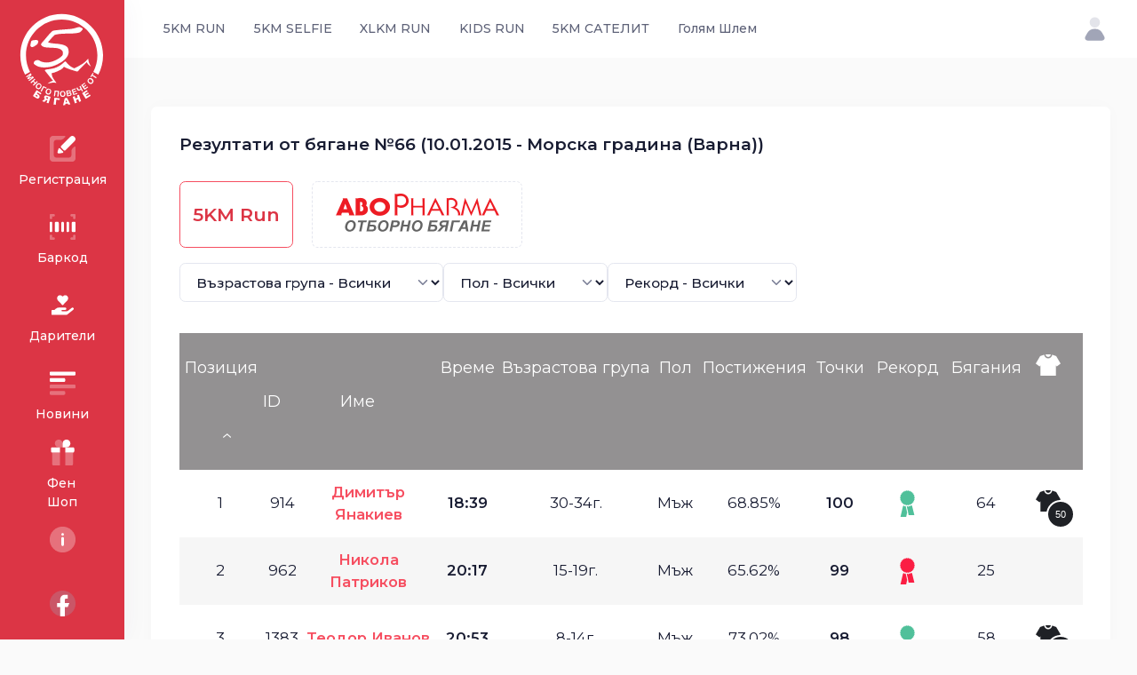

--- FILE ---
content_type: text/html; charset=UTF-8
request_url: https://5kmrun.bg/5kmrun/result/240
body_size: 15203
content:
<!DOCTYPE html>
<html lang="en">
	<head><base href="">
		<title>5KM RUN - Резултати от бягане №66 (10.01.2015 - Морска градина (Варна))</title>
		<meta name="description" content="5KM RUN - Резултати от бягане №66 (10.01.2015 - Морска градина (Варна))" />
		<meta name="viewport" content="width=device-width, initial-scale=1" />
		<meta charset="utf-8" />
		<meta property="og:locale" content="en_US" />
		<meta property="og:type" content="article" />
		<meta property="og:title" content="5KM RUN - Резултати от бягане №66 (10.01.2015 - Морска градина (Варна))" />
		<meta property="og:url" content="https://5kmrun.bg/5kmrun/result/240" />
		<meta property="og:site_name" content="5KM RUN - Резултати от бягане №66 (10.01.2015 - Морска градина (Варна))" />
		<link rel="canonical" href="https://5kmrun.bg/5kmrun/result/240" />
		<link rel="shortcut icon" href="https://5kmrun.bg/assets/media/logos/favicon.ico" />
		<link rel="preconnect" href="https://fonts.googleapis.com">
		<link rel="preconnect" href="https://fonts.gstatic.com" crossorigin>
		<link href="https://fonts.googleapis.com/css2?family=Montserrat:wght@300;400;500;600;700&display=swap" rel="stylesheet">
		<link href="https://5kmrun.bg/assets/plugins/global/plugins.bundle.css" rel="stylesheet" type="text/css" />
		<link href="https://5kmrun.bg/assets/css/style.bundle.css" rel="stylesheet" type="text/css" />
		
		<link href="https://cdnjs.cloudflare.com/ajax/libs/OwlCarousel2/2.3.4/assets/owl.carousel.min.css" rel="stylesheet" type="text/css" />
		
		
		<link rel="apple-touch-icon" sizes="57x57" href="https://5kmrun.bg/web/images/layout/apple-icon-57x57.png">
		<link rel="apple-touch-icon" sizes="60x60" href="https://5kmrun.bg/web/images/layout/apple-icon-60x60.png">
		<link rel="apple-touch-icon" sizes="72x72" href="https://5kmrun.bg/web/images/layout/apple-icon-72x72.png">
		<link rel="apple-touch-icon" sizes="76x76" href="https://5kmrun.bg/web/images/layout/apple-icon-76x76.png">
		<link rel="apple-touch-icon" sizes="114x114" href="https://5kmrun.bg/web/images/layout/apple-icon-114x114.png">
		<link rel="apple-touch-icon" sizes="120x120" href="https://5kmrun.bg/web/images/layout/apple-icon-120x120.png">
		<link rel="apple-touch-icon" sizes="144x144" href="https://5kmrun.bg/web/images/layout/apple-icon-144x144.png">
		<link rel="apple-touch-icon" sizes="152x152" href="https://5kmrun.bg/web/images/layout/apple-icon-152x152.png">
		<link rel="apple-touch-icon" sizes="180x180" href="https://5kmrun.bg/web/images/layout/apple-icon-180x180.png">
		<link rel="icon" type="image/png" sizes="192x192"  href="https://5kmrun.bg/web/images/layout/android-icon-192x192.png">
		<link rel="icon" type="image/png" sizes="32x32" href="https://5kmrun.bg/web/images/layout/favicon-32x32.png">
		<link rel="icon" type="image/png" sizes="96x96" href="https://5kmrun.bg/web/images/layout/favicon-96x96.png">
		<link rel="icon" type="image/png" sizes="16x16" href="https://5kmrun.bg/web/images/layout/favicon-16x16.png">
		<style>
			.article img {max-width: 100%!important;}
			.odd,.even { height:76px!important; font-size:1.2rem;}
			.tablesorter-header {cursor:pointer!important;}
			.even {background-color: #f6f6f6;}
			th {padding-right: 0px!important; line-height: 76px;font-size:18px;cursor:pointer!important;background-color: #939192;color:#FFFFFF;font-weight: 400;}
			.e-tooltip>i,.event-block,.i-record, .i-shirt {     background: url(https://5kmrun.bg/web/images/layout/ui.png) -10000px 0 no-repeat;}
			.i-shirt {
    height: 24px;
    width: 28px;
    margin: -8px 16px 0 0;
    position: relative;
    text-indent: -10000px;
    background-position: -127px -110px;
}

.i-record, .i-shirt {
    vertical-align: middle;
}
.go-back, .i-record, .i-shirt, .loader>div, .table-top var {
    display: inline-block;
}
.i-record.-third {
    background-position: -127px 0;
}
.i-record {
    height: 30px;
    width: 17px;
    text-align: left;
    text-indent: -10000px;
}
.i-record, .i-shirt {
    vertical-align: middle;
}

.go-back, .i-record, .i-shirt, .loader>div, .table-top var {
    display: inline-block;
}
.i-record.-first {
    background-position: -165px 0;
}
.i-record.-second {
    background-position: -146px 0;
}
.i-shirt.-second>span {
    background: #1f2126;
}
.i-shirt>span {
    height: 32px;
    width: 32px;
    position: absolute;
    top: 0;
    right: 0;
    margin: 11px -16px 0 0;
    padding-top: 9px;
    color: #fff;
    text-indent: 0;
    text-align: center;
    font: 400 11px/1 'GothamPro Medium',Arial,sans-serif;
    border: 2px solid #fff;
    -webkit-border-radius: 40px;
    border-radius: 40px;
}
.i-shirt.-second {
    background-position: -127px -58px;
}
#e-tooltip .tt,#tooltip .tt{
    box-shadow:0 0 15px rgba(0,0,0,.11)
}.e-tooltip{
    display:inline-block;
    height:30px;
    width:30px;
    position:relative;
    background:#fff;
    vertical-align:middle;
    -webkit-border-radius:40px;
    border-radius:40px
}
.e-tooltip:after{
    content:'';
    position:absolute;
    top:-10px;
    bottom:-10px;
    left:-10px;
    right:-10px;
    border:10px solid rgba(0,0,0,.1);
    -webkit-border-radius:40px;
    border-radius:40px
}
.e-tooltip>i{
    height:16px;
    width:16px;
    position:absolute;
    top:50%;
    left:50%;
    margin:-8px 0 0 -8px
}
.e-tooltip>i.location{
    background-position:-109px 0
}
.e-tooltip>i.result{
    background-position:-109px -17px
}
#e-tooltip{
    min-width:380px;
    max-width:420px;
    position:absolute;
    top:0;
    left:0;
    padding-top:54px;
    margin-left:-15px;
    font:18px/1.3 Calibri,Candara,Segoe,Segoe UI,Optima,Arial,sans-serif;
    z-index:10000
}
#e-tooltip .tt{
    padding:20px 25px 18px;
    color:#000;
    font-size:18px;
    text-align:left;
    background:#fff
}
#e-tooltip .tt:after{
    content:'';
    height:0;
    width:0;
    position:absolute;
    left:31px;
    top:46px;
    margin-left:-8px;
    border-bottom:10px solid #fff;
    border-left:8px solid transparent;
    border-right:8px solid transparent
}
#e-tooltip.left .ttt:after{
    left:8px;
    margin:0
}
#e-tooltip.right .tt:after{
    right:8px;
    left:auto;
    margin:0
}
#e-tooltip a{
    color:#ff1d46;
    text-decoration:underline
}
.event-table-v2>tbody>tr>td:first-child{
    padding-left:220px;
    position:relative
}
.event-table-v2 tr td{
    padding:35px 20px
}
.event-table-v2 tr td .td{
    width:100%
}
#tooltip{
    min-width:380px;
    max-width:420px;
    position:absolute;
    top:0;
    left:0;
    font:18px/1.3 Calibri,Candara,Segoe,Segoe UI,Optima,Arial,sans-serif;
    z-index:10000
}
#tooltip .tt{
    padding:23px 20px 28px;
    color:#000;
    font-size:17px;
    text-align:left;
    background:#fff
}
#tooltip .tt:after{
    content:'';
    height:0;
    width:0;
    position:absolute;
    top:100%;
    left:50%;
    margin-left:-6px;
    border-top:6px solid #fff;
    border-left:6px solid transparent;
    border-right:6px solid transparent
}
#tooltip.top .tt:after{
    top:0;
    margin-top:-12px;
    border-top-color:transparent;
    border-bottom:6px solid #fff
}
#tooltip.right .tt:after{
    left:auto;
    right:14px
}
#tooltip.-v2{
    min-width:200px;
    max-width:200px
}
#tooltip.-v2 .tt{
    text-align:center
}
#tooltip.-v2 big{
    display:block;
    padding-top:7px;
    font:400 30px/1 'GothamPro Medium',Arial,sans-serif
}
#tooltip.-v2.-first big{
    color:#ff104f
}
#tooltip.-v2.-third .tt{
    color:#fff;
    background:#fd1249
}
#tooltip.-v2.-third .tt:after{
    border-top:6px solid #fd1249
}
#tooltip.top.-v2.-third .tt:after{
    border-top-color:transparent;
    border-bottom-color:#fd1249
}
#tooltip.-v2.-second .tt{
    color:#fff;
    background:#53c09c
}
#tooltip.-v2.-second .tt:after{
    border-top:6px solid #53c09c
}
#tooltip.top.-v2.-second .tt:after{
    border-top-color:transparent;
    border-bottom-color:#53c09c
}
		</style>
	</head>
	<body id="kt_body" class="header-fixed header-tablet-and-mobile-fixed toolbar-enabled toolbar-fixed toolbar-tablet-and-mobile-fixed aside-enabled aside-fixed">
		<div class="d-flex flex-column flex-root">
			<div class="page d-flex flex-row flex-column-fluid">
                <div id="kt_aside" class="aside pb-5 pt-5 pt-lg-0" data-kt-drawer="true" data-kt-drawer-name="aside"
    data-kt-drawer-activate="{default: true, lg: false}" data-kt-drawer-overlay="true"
    data-kt-drawer-width="{default:'80px', '300px': '100px'}" data-kt-drawer-direction="start"
    data-kt-drawer-toggle="#kt_aside_mobile_toggle">
    <div class="aside-logo py-8" id="kt_aside_logo" style="padding-bottom: 1rem!important;">
        <a href="https://5kmrun.bg/" class="d-flex align-items-center">
            <img alt="Logo" src="https://5kmrun.bg/assets/media/logos/5kmrun_LOGO_WHITE.svg" class="logo"
                style="height: 140px;" />
        </a>
    </div>
    <div class="aside-menu flex-column-fluid" id="kt_aside_menu">
        <div class="hover-scroll-overlay-y my-2 my-lg-5 pe-lg-n1" id="kt_aside_menu_wrapper" data-kt-scroll="true"
            data-kt-scroll-height="auto" data-kt-scroll-dependencies="#kt_aside_logo, #kt_aside_footer"
            data-kt-scroll-wrappers="#kt_aside, #kt_aside_menu" data-kt-scroll-offset="5px">
            <div class="menu menu-column menu-title-gray-700 menu-state-title-primary menu-state-icon-primary menu-state-bullet-primary menu-arrow-gray-500 fw-bold"
                id="#kt_aside_menu" data-kt-menu="true">
                <div class="menu-item py-2">
                    <a class="menu-link  menu-center" href="https://5kmrun.bg/register" data-bs-trigger="hover"
                        data-bs-dismiss="click" data-bs-placement="right">
                        <span class="menu-icon me-0">
                            <span class="svg-icon svg-icon-muted svg-icon-2hx">
                                <svg xmlns="http://www.w3.org/2000/svg" width="24" height="24" viewBox="0 0 24 24"
                                    fill="none">
                                    <path opacity="0.3" fill-rule="evenodd" clip-rule="evenodd"
                                        d="M2 4.63158C2 3.1782 3.1782 2 4.63158 2H13.47C14.0155 2 14.278 2.66919 13.8778 3.04006L12.4556 4.35821C11.9009 4.87228 11.1726 5.15789 10.4163 5.15789H7.1579C6.05333 5.15789 5.15789 6.05333 5.15789 7.1579V16.8421C5.15789 17.9467 6.05333 18.8421 7.1579 18.8421H16.8421C17.9467 18.8421 18.8421 17.9467 18.8421 16.8421V13.7518C18.8421 12.927 19.1817 12.1387 19.7809 11.572L20.9878 10.4308C21.3703 10.0691 22 10.3403 22 10.8668V19.3684C22 20.8218 20.8218 22 19.3684 22H4.63158C3.1782 22 2 20.8218 2 19.3684V4.63158Z"
                                        fill="black" />
                                    <path
                                        d="M10.9256 11.1882C10.5351 10.7977 10.5351 10.1645 10.9256 9.77397L18.0669 2.6327C18.8479 1.85165 20.1143 1.85165 20.8953 2.6327L21.3665 3.10391C22.1476 3.88496 22.1476 5.15129 21.3665 5.93234L14.2252 13.0736C13.8347 13.4641 13.2016 13.4641 12.811 13.0736L10.9256 11.1882Z"
                                        fill="black" />
                                    <path
                                        d="M8.82343 12.0064L8.08852 14.3348C7.8655 15.0414 8.46151 15.7366 9.19388 15.6242L11.8974 15.2092C12.4642 15.1222 12.6916 14.4278 12.2861 14.0223L9.98595 11.7221C9.61452 11.3507 8.98154 11.5055 8.82343 12.0064Z"
                                        fill="black" />
                                </svg>
                            </span>
                        </span>
                        <span class="menu-title">Регистрация</span>
                    </a>
                </div>
                <div class="menu-item py-2">
                    <a class="menu-link menu-center"
                        href="https://5kmrun.bg/scan-id"
                        target="_blank" data-bs-trigger="hover" data-bs-dismiss="click" data-bs-placement="right">
                        <span class="menu-icon me-0">
                            <span class="svg-icon svg-icon-muted svg-icon-2hx">
                                <svg xmlns="http://www.w3.org/2000/svg" width="24" height="24" viewBox="0 0 24 24"
                                    fill="none">
                                    <path opacity="0.3"
                                        d="M3 6C2.4 6 2 5.6 2 5V3C2 2.4 2.4 2 3 2H5C5.6 2 6 2.4 6 3C6 3.6 5.6 4 5 4H4V5C4 5.6 3.6 6 3 6ZM22 5V3C22 2.4 21.6 2 21 2H19C18.4 2 18 2.4 18 3C18 3.6 18.4 4 19 4H20V5C20 5.6 20.4 6 21 6C21.6 6 22 5.6 22 5ZM6 21C6 20.4 5.6 20 5 20H4V19C4 18.4 3.6 18 3 18C2.4 18 2 18.4 2 19V21C2 21.6 2.4 22 3 22H5C5.6 22 6 21.6 6 21ZM22 21V19C22 18.4 21.6 18 21 18C20.4 18 20 18.4 20 19V20H19C18.4 20 18 20.4 18 21C18 21.6 18.4 22 19 22H21C21.6 22 22 21.6 22 21Z"
                                        fill="black" />
                                    <path
                                        d="M3 16C2.4 16 2 15.6 2 15V9C2 8.4 2.4 8 3 8C3.6 8 4 8.4 4 9V15C4 15.6 3.6 16 3 16ZM13 15V9C13 8.4 12.6 8 12 8C11.4 8 11 8.4 11 9V15C11 15.6 11.4 16 12 16C12.6 16 13 15.6 13 15ZM17 15V9C17 8.4 16.6 8 16 8C15.4 8 15 8.4 15 9V15C15 15.6 15.4 16 16 16C16.6 16 17 15.6 17 15ZM9 15V9C9 8.4 8.6 8 8 8H7C6.4 8 6 8.4 6 9V15C6 15.6 6.4 16 7 16H8C8.6 16 9 15.6 9 15ZM22 15V9C22 8.4 21.6 8 21 8H20C19.4 8 19 8.4 19 9V15C19 15.6 19.4 16 20 16H21C21.6 16 22 15.6 22 15Z"
                                        fill="black" />
                                </svg>
                            </span>
                        </span>
                        <span class="menu-title">Баркод</span>
                    </a>
                </div>
                <div class="menu-item py-2">
                    <a class="menu-link  menu-center" href="https://5kmrun.bg/dariteli" data-bs-trigger="hover"
                        data-bs-dismiss="click" data-bs-placement="right">
                        <span class="menu-icon me-0">
                            <span class="svg-icon svg-icon-muted svg-icon-2hx">
                                <svg style="max-width:25px;color:#f80d48;" aria-hidden="true" focusable="false"
                                    data-prefix="fas" data-icon="hand-holding-heart"
                                    class="svg-inline--fa fa-hand-holding-heart fa-w-18" role="img"
                                    xmlns="http://www.w3.org/2000/svg" viewBox="0 0 576 512">
                                    <path fill="currentColor"
                                        d="M275.3 250.5c7 7.4 18.4 7.4 25.5 0l108.9-114.2c31.6-33.2 29.8-88.2-5.6-118.8-30.8-26.7-76.7-21.9-104.9 7.7L288 36.9l-11.1-11.6C248.7-4.4 202.8-9.2 172 17.5c-35.3 30.6-37.2 85.6-5.6 118.8l108.9 114.2zm290 77.6c-11.8-10.7-30.2-10-42.6 0L430.3 402c-11.3 9.1-25.4 14-40 14H272c-8.8 0-16-7.2-16-16s7.2-16 16-16h78.3c15.9 0 30.7-10.9 33.3-26.6 3.3-20-12.1-37.4-31.6-37.4H192c-27 0-53.1 9.3-74.1 26.3L71.4 384H16c-8.8 0-16 7.2-16 16v96c0 8.8 7.2 16 16 16h356.8c14.5 0 28.6-4.9 40-14L564 377c15.2-12.1 16.4-35.3 1.3-48.9z">
                                    </path>
                                </svg>
                            </span>
                        </span>
                        <span class="menu-title">Дарители</span>
                    </a>
                </div>
                <div class="menu-item py-2">
                    <a class="menu-link  menu-center" href="http://info.5kmrun.bg/" target="_blank"
                        data-bs-trigger="hover" data-bs-dismiss="click" data-bs-placement="right">
                        <span class="menu-icon me-0">
                            <span class="svg-icon svg-icon-muted svg-icon-2hx">
                                <svg xmlns="http://www.w3.org/2000/svg" width="24" height="24" viewBox="0 0 24 24"
                                    fill="none">
                                    <path
                                        d="M13 11H3C2.4 11 2 10.6 2 10V9C2 8.4 2.4 8 3 8H13C13.6 8 14 8.4 14 9V10C14 10.6 13.6 11 13 11ZM22 5V4C22 3.4 21.6 3 21 3H3C2.4 3 2 3.4 2 4V5C2 5.6 2.4 6 3 6H21C21.6 6 22 5.6 22 5Z"
                                        fill="black" />
                                    <path opacity="0.3"
                                        d="M21 16H3C2.4 16 2 15.6 2 15V14C2 13.4 2.4 13 3 13H21C21.6 13 22 13.4 22 14V15C22 15.6 21.6 16 21 16ZM14 20V19C14 18.4 13.6 18 13 18H3C2.4 18 2 18.4 2 19V20C2 20.6 2.4 21 3 21H13C13.6 21 14 20.6 14 20Z"
                                        fill="black" />
                                </svg>
                            </span>
                        </span>
                        <span class="menu-title">Новини</span>
                    </a>
                </div>
                <div class="menu-item py-2">
                    <a class="menu-link  menu-center" href="https://bryzosport.com/bg-bg/pages/5-km-run" target="_blank"
                        data-bs-trigger="hover" data-bs-dismiss="click" data-bs-placement="right">
                        <span class="menu-icon me-0">
                            <span class="svg-icon svg-icon-muted svg-icon-2hx">
                                <svg xmlns="http://www.w3.org/2000/svg" width="24" height="24" viewBox="0 0 24 24"
                                    fill="none">
                                    <path
                                        d="M21 9V11C21 11.6 20.6 12 20 12H14V8H20C20.6 8 21 8.4 21 9ZM10 8H4C3.4 8 3 8.4 3 9V11C3 11.6 3.4 12 4 12H10V8Z"
                                        fill="black" />
                                    <path d="M15 2C13.3 2 12 3.3 12 5V8H15C16.7 8 18 6.7 18 5C18 3.3 16.7 2 15 2Z"
                                        fill="black" />
                                    <path opacity="0.3"
                                        d="M9 2C10.7 2 12 3.3 12 5V8H9C7.3 8 6 6.7 6 5C6 3.3 7.3 2 9 2ZM4 12V21C4 21.6 4.4 22 5 22H10V12H4ZM20 12V21C20 21.6 19.6 22 19 22H14V12H20Z"
                                        fill="black" />
                                </svg>
                            </span>
                        </span>
                        <span class="menu-title">Фен Шоп</span>
                    </a>
                </div>
                <div data-kt-menu-trigger="click" data-kt-menu-placement="right-start" class="menu-item py-2">
                    <span class="menu-link menu-center" data-bs-trigger="hover" data-bs-dismiss="click"
                        data-bs-placement="right">
                        <span class="menu-icon me-0">
                            <span class="svg-icon svg-icon-muted svg-icon-2hx">
                                <svg xmlns="http://www.w3.org/2000/svg" width="24" height="24" viewBox="0 0 24 24"
                                    fill="#FFFFFF" style="fill: #FFFFFF!important;">
                                    <rect opacity="0.3" x="2" y="2" width="20" height="20" rx="10" fill="black"
                                        style="fill: #FFFFFF!important;" />
                                    <rect x="11" y="17" width="7" height="2" rx="1" transform="rotate(-90 11 17)"
                                        fill="black" style="fill: #FFFFFF!important;" />
                                    <rect x="11" y="9" width="2" height="2" rx="1" transform="rotate(-90 11 9)"
                                        fill="black" style="fill: #FFFFFF!important;" />
                                </svg>
                            </span>
                        </span>
                        <span class="menu-title">Инфо</span>
                    </span>
                    <div class="menu-sub menu-sub-dropdown w-225px px-1 py-4">
                        <div class="menu-item">
                            <div class="menu-content">
                                <span class="menu-section fs-5 fw-bolder ps-1 py-1"
                                    style="color: #181c32!important;">5КМ RUN</span>
                            </div>
                        </div>
                        <div class="menu-item">
                            <a class="menu-link" href="https://5kmrun.bg/download">
                                <span class="menu-bullet">
                                    <span class="bullet bullet-dot"></span>
                                </span>
                                <span class="menu-title">Изтегли App</span>
                            </a>
                        </div>
                        <div class="menu-item">
                            <a class="menu-link" href="https://5kmrun.bg/sponsors">
                                <span class="menu-bullet">
                                    <span class="bullet bullet-dot"></span>
                                </span>
                                <span class="menu-title">Спонсори</span>
                            </a>
                        </div>
                        <div class="menu-item">
                            <a class="menu-link" href="https://5kmrun.bg/partners">
                                <span class="menu-bullet">
                                    <span class="bullet bullet-dot"></span>
                                </span>
                                <span class="menu-title">Партньори</span>
                            </a>
                        </div>
                        <div class="menu-item">
                            <a class="menu-link" href="https://5kmrun.bg/about">
                                <span class="menu-bullet">
                                    <span class="bullet bullet-dot"></span>
                                </span>
                                <span class="menu-title">За Нас</span>
                            </a>
                        </div>
                        <div class="menu-item">
                            <a class="menu-link" href="https://5kmrun.bg/contact">
                                <span class="menu-bullet">
                                    <span class="bullet bullet-dot"></span>
                                </span>
                                <span class="menu-title">Контакти</span>
                            </a>
                        </div>
                        <div class="menu-item">
                            <a class="menu-link" href="https://5kmrun.bg/terms">
                                <span class="menu-bullet">
                                    <span class="bullet bullet-dot"></span>
                                </span>
                                <span class="menu-title">Общи Условия</span>
                            </a>
                        </div>
                    </div>
                </div>
            </div>
        </div>
    </div>
    <div class="aside-footer flex-column-auto" id="kt_aside_footer">
        <div class="d-flex justify-content-center">
            <button type="button" class="btn btm-sm btn-icon btn-active-color-primary" data-kt-menu-trigger="click"
                data-kt-menu-overflow="true" data-kt-menu-placement="top-start" data-bs-toggle="tooltip"
                data-bs-placement="right" data-bs-dismiss="click" title="Social">
                <span class="svg-icon svg-icon-1">
                    <span class="svg-icon svg-icon-2hx">
                        <svg xmlns="http://www.w3.org/2000/svg" width="24" height="24" viewBox="0 0 24 24"
                            fill="#FFFFFF">
                            <path opacity="0.3"
                                d="M12 22C17.5228 22 22 17.5228 22 12C22 6.47715 17.5228 2 12 2C6.47715 2 2 6.47715 2 12C2 17.5228 6.47715 22 12 22Z"
                                fill="#FFFFFF" />
                            <path
                                d="M13.643 9.36206C13.6427 9.05034 13.7663 8.75122 13.9864 8.53052C14.2065 8.30982 14.5053 8.18559 14.817 8.18506H15.992V5.23999H13.643C13.1796 5.24052 12.7209 5.33229 12.293 5.51013C11.8651 5.68798 11.4764 5.94841 11.1491 6.27649C10.8219 6.60457 10.5625 6.99389 10.3857 7.42224C10.209 7.85059 10.1183 8.30956 10.119 8.77295V11.718H7.769V14.663H10.119V21.817C11.2812 22.0479 12.4762 22.0604 13.643 21.854V14.663H15.992L17.167 11.718H13.643V9.36206Z"
                                fill="#FFFFFF" style="fill: #FFFFFF;" />
                        </svg>
                    </span>
                </span>
            </button>
            <div class="menu menu-sub menu-sub-dropdown menu-column menu-rounded menu-gray-800 menu-state-bg-light-primary fw-bold w-200px"
                data-kt-menu="true">
                <div class="menu-item px-3">
                    <div class="menu-content fs-6 text-dark fw-bolder px-3 py-4">Социални</div>
                </div>
                <div class="separator mb-3 opacity-75"></div>
                <div class="menu-item px-3">
                    <a href="https://www.facebook.com/5kmrun/" target="_blank" class="menu-link px-3">FB Страница</a>
                </div>
                <div class="menu-item px-3">
                    <a href="https://www.facebook.com/groups/5kmrun" target="_blank" class="menu-link px-3">FB Група</a>
                </div>
            </div>
        </div>
    </div>
</div>				<div class="wrapper d-flex flex-column flex-row-fluid" id="kt_wrapper">
                    <div id="kt_header" class="header align-items-stretch">
	<div class="container-fluid d-flex align-items-stretch justify-content-between">
		<div class="d-flex align-items-center d-lg-none ms-n1 me-2" title="Show aside menu">
			<div class="btn btn-icon btn-active-color-primary w-30px h-30px w-md-40px h-md-40px" id="kt_aside_mobile_toggle">
				<span class="svg-icon svg-icon-2x mt-1">
					<svg xmlns="http://www.w3.org/2000/svg" width="24" height="24" viewBox="0 0 24 24" fill="none">
						<path d="M21 7H3C2.4 7 2 6.6 2 6V4C2 3.4 2.4 3 3 3H21C21.6 3 22 3.4 22 4V6C22 6.6 21.6 7 21 7Z" fill="black" />
						<path opacity="0.3" d="M21 14H3C2.4 14 2 13.6 2 13V11C2 10.4 2.4 10 3 10H21C21.6 10 22 10.4 22 11V13C22 13.6 21.6 14 21 14ZM22 20V18C22 17.4 21.6 17 21 17H3C2.4 17 2 17.4 2 18V20C2 20.6 2.4 21 3 21H21C21.6 21 22 20.6 22 20Z" fill="black" />
					</svg>
				</span>
			</div>
		</div>
		<div class="d-flex align-items-center flex-grow-1 flex-lg-grow-0">
			<a href="https://5kmrun.bg/" class="d-lg-none">
				<img alt="5KM RUN Logo" src="https://5kmrun.bg/assets/media/logos/5kmrun_LOGO_BLACK.svg" class="h-45px" />
			</a>
		</div>
		<div class="d-flex align-items-stretch justify-content-between flex-lg-grow-1">
			<div class="d-flex align-items-stretch" id="kt_header_nav">
				<div class="header-menu align-items-stretch" data-kt-drawer="true" data-kt-drawer-name="header-menu" data-kt-drawer-activate="{default: true, lg: false}" data-kt-drawer-overlay="true" data-kt-drawer-width="{default:'200px', '300px': '250px'}" data-kt-drawer-direction="end" data-kt-drawer-toggle="#kt_header_menu_mobile_toggle" data-kt-swapper="true" data-kt-swapper-mode="prepend" data-kt-swapper-parent="{default: '#kt_body', lg: '#kt_header_nav'}">
					<div class="menu menu-lg-rounded menu-column menu-lg-row menu-state-bg menu-title-gray-700 menu-state-title-primary menu-state-icon-primary menu-state-bullet-primary menu-arrow-gray-400 fw-bold my-5 my-lg-0 align-items-stretch" id="#kt_header_menu" data-kt-menu="true">
						<div data-kt-menu-trigger="click" data-kt-menu-placement="bottom-start" class="menu-item menu-lg-down-accordion me-lg-1">
							<a class="menu-link  py-3" href="">
								<span class="menu-title">5KM RUN</span>
								<span class="menu-arrow d-lg-none"></span>
							</a>
							<div class="menu-sub menu-sub-lg-down-accordion menu-sub-lg-dropdown menu-rounded-0 py-lg-4 w-lg-225px">
								<div class="menu-item">
									<a class="menu-link py-3" href="https://5kmrun.bg/5kmrun">
										<span class="menu-icon">
											<i class="bi bi-archive fs-3"></i>
										</span>
										<span class="menu-title">За 5KM RUN</span>
									</a>
								</div>
								<div class="menu-item">
									<a class="menu-link py-3" href="https://5kmrun.bg/5kmrun/events">
										<span class="menu-icon">
											<i class="bi bi-clipboard-data fs-2"></i>
										</span>
										<span class="menu-title">Събития</span>
									</a>
								</div>
								<div class="menu-item">
									<a class="menu-link py-3" href="https://5kmrun.bg/5kmrun/results">
										<span class="menu-icon">
											<i class="bi bi-tablet fs-2"></i>
										</span>
										<span class="menu-title">Резултати</span>
									</a>
								</div>
								<div class="menu-item">
									<a class="menu-link py-3" href="https://5kmrun.bg/5kmrun/top100">
										<span class="menu-icon">
											<i class="bi bi-app-indicator fs-3"></i>
										</span>
										<span class="menu-title">ТОП 100</span>
									</a>
								</div>
								<div class="menu-item">
									<a class="menu-link py-3" href="https://5kmrun.bg/5kmrun/qa">
										<span class="menu-icon">
											<i class="bi bi-app-indicator fs-3"></i>
										</span>
										<span class="menu-title">Въпроси</span>
									</a>
								</div>
								<div class="menu-item">
									<a class="menu-link py-3" href="https://5kmrun.bg/routes/5km">
										<span class="menu-icon">
											<i class="bi bi-app-indicator fs-3"></i>
										</span>
										<span class="menu-title">Трасета</span>
									</a>
								</div>
							</div>
						</div>
						<div data-kt-menu-trigger="click" data-kt-menu-placement="bottom-start" class="menu-item menu-lg-down-accordion me-lg-1">
							<span class="menu-link py-3">
								<span class="menu-title">5KM SELFIE</span>
								<span class="menu-arrow d-lg-none"></span>
							</span>
							<div class="menu-sub menu-sub-lg-down-accordion menu-sub-lg-dropdown menu-rounded-0 py-lg-4 w-lg-225px">
								<div class="menu-item">
									<a class="menu-link active py-3" href="https://5kmrun.bg/selfie">
										<span class="menu-icon">
											<i class="bi bi-archive fs-3"></i>
										</span>
										<span class="menu-title">За 5KM Selfie</span>
									</a>
								</div>
								<div class="menu-item">
									<a class="menu-link py-3" href="https://5kmrun.bg/selfie/events">
										<span class="menu-icon">
											<i class="bi bi-clipboard-data fs-2"></i>
										</span>
										<span class="menu-title">Събития</span>
									</a>
								</div>
								<div class="menu-item">
									<a class="menu-link py-3" href="https://5kmrun.bg/selfie/top100">
										<span class="menu-icon">
											<i class="bi bi-app-indicator fs-3"></i>
										</span>
										<span class="menu-title">ТОП 100</span>
									</a>
								</div>
								<div class="menu-item">
									<a class="menu-link py-3" href="https://5kmrun.bg/selfie/qa">
										<span class="menu-icon">
											<i class="bi bi-app-indicator fs-3"></i>
										</span>
										<span class="menu-title">Въпроси</span>
									</a>
								</div>
							</div>
						</div>
						<div data-kt-menu-trigger="click" data-kt-menu-placement="bottom-start" class="menu-item menu-lg-down-accordion me-lg-1">
							<span class="menu-link py-3">
								<span class="menu-title">XLKM RUN</span>
								<span class="menu-arrow d-lg-none"></span>
							</span>
							<div class="menu-sub menu-sub-lg-down-accordion menu-sub-lg-dropdown menu-rounded-0 py-lg-4 w-lg-225px">
								<div class="menu-item">
									<a class="menu-link active py-3" href="https://5kmrun.bg/xlrun">
										<span class="menu-icon">
											<i class="bi bi-archive fs-3"></i>
										</span>
										<span class="menu-title">За XLKM RUN</span>
									</a>
								</div>
								<div class="menu-item">
									<a class="menu-link py-3" href="https://5kmrun.bg/xlrun/events">
										<span class="menu-icon">
											<i class="bi bi-clipboard-data fs-2"></i>
										</span>
										<span class="menu-title">Събития</span>
									</a>
								</div>
								<div class="menu-item">
									<a class="menu-link py-3" href="https://5kmrun.bg/xlrun/results">
										<span class="menu-icon">
											<i class="bi bi-clipboard-data fs-2"></i>
										</span>
										<span class="menu-title">Резултати</span>
									</a>
								</div>
								<div class="menu-item">
									<a class="menu-link py-3" href="https://5kmrun.bg/xlrun/top100">
										<span class="menu-icon">
											<i class="bi bi-app-indicator fs-3"></i>
										</span>
										<span class="menu-title">ТОП 100</span>
									</a>
								</div>
								<div class="menu-item">
									<a class="menu-link py-3" href="https://5kmrun.bg/xlrun/qa">
										<span class="menu-icon">
											<i class="bi bi-app-indicator fs-3"></i>
										</span>
										<span class="menu-title">Въпроси</span>
									</a>
								</div>
								<div class="menu-item">
									<a class="menu-link py-3" href="https://5kmrun.bg/routes/xl">
										<span class="menu-icon">
											<i class="bi bi-app-indicator fs-3"></i>
										</span>
										<span class="menu-title">Трасета</span>
									</a>
								</div>
							</div>
						</div>
						<div data-kt-menu-trigger="click" data-kt-menu-placement="bottom-start" class="menu-item menu-lg-down-accordion me-lg-1">
							<span class="menu-link py-3">
								<span class="menu-title">KIDS RUN</span>
								<span class="menu-arrow d-lg-none"></span>
							</span>
							<div class="menu-sub menu-sub-lg-down-accordion menu-sub-lg-dropdown menu-rounded-0 py-lg-4 w-lg-225px">
								<div class="menu-item">
									<a class="menu-link active py-3" href="https://5kmrun.bg/kidsrun">
										<span class="menu-icon">
											<i class="bi bi-archive fs-3"></i>
										</span>
										<span class="menu-title">За KIDS RUN</span>
									</a>
								</div>
								<div class="menu-item">
									<a class="menu-link py-3" href="https://5kmrun.bg/kidsrun/events">
										<span class="menu-icon">
											<i class="bi bi-clipboard-data fs-2"></i>
										</span>
										<span class="menu-title">Събития</span>
									</a>
								</div>
								<div class="menu-item">
									<a class="menu-link py-3" href="https://5kmrun.bg/kidsrun/results">
										<span class="menu-icon">
											<i class="bi bi-clipboard-data fs-2"></i>
										</span>
										<span class="menu-title">Резултати</span>
									</a>
								</div>
								<div class="menu-item">
									<a class="menu-link py-3" href="https://5kmrun.bg/kidsrun/top100">
										<span class="menu-icon">
											<i class="bi bi-app-indicator fs-3"></i>
										</span>
										<span class="menu-title">ТОП 100</span>
									</a>
								</div>
								<div class="menu-item">
									<a class="menu-link py-3" href="https://5kmrun.bg/kidsrun/qa">
										<span class="menu-icon">
											<i class="bi bi-app-indicator fs-3"></i>
										</span>
										<span class="menu-title">Въпроси</span>
									</a>
								</div>
								<div class="menu-item">
									<a class="menu-link py-3" href="https://5kmrun.bg/routes/kids">
										<span class="menu-icon">
											<i class="bi bi-app-indicator fs-3"></i>
										</span>
										<span class="menu-title">Трасета</span>
									</a>
								</div>
							</div>
						</div>
						<div data-kt-menu-trigger="click" data-kt-menu-placement="bottom-start" class="menu-item menu-lg-down-accordion me-lg-1">
							<span class="menu-link py-3">
								<span class="menu-title">5KM САТЕЛИТ</span>
								<span class="menu-arrow d-lg-none"></span>
							</span>
							<div class="menu-sub menu-sub-lg-down-accordion menu-sub-lg-dropdown menu-rounded-0 py-lg-4 w-lg-225px">
								<div class="menu-item">
									<a class="menu-link active py-3" href="https://5kmrun.bg/satelite">
										<span class="menu-icon">
											<i class="bi bi-archive fs-3"></i>
										</span>
										<span class="menu-title">За 5KM САТЕЛИТИ</span>
									</a>
								</div>
								<div class="menu-item">
									<a class="menu-link py-3" href="https://5kmrun.bg/selfie/results">
										<span class="menu-icon">
											<i class="bi bi-clipboard-data fs-2"></i>
										</span>
										<span class="menu-title">Резултати</span>
									</a>
								</div>
								<div class="menu-item">
									<a class="menu-link py-3" href="https://5kmrun.bg/selfie/qa">
										<span class="menu-icon">
											<i class="bi bi-app-indicator fs-3"></i>
										</span>
										<span class="menu-title">Въпроси</span>
									</a>
								</div>
							</div>
						</div>
						<div class="menu-item me-lg-1">
								<a class="menu-link py-3" href="https://5kmrun.bg/read/240">
									<span class="menu-title">Голям Шлем</span>
									<span class="menu-arrow d-lg-none"></span>
								</a>
							</div>
											</div>
				</div>
			</div>
			<div class="d-flex align-items-stretch flex-shrink-0">
				<div class="d-flex align-items-stretch flex-shrink-0">
					<div class="d-flex align-items-center ms-1 ms-lg-3" id="kt_header_user_menu_toggle">
													<div class="cursor-pointer symbol symbol-30px symbol-md-40px" data-kt-menu-trigger="click" data-kt-menu-attach="parent" data-kt-menu-placement="bottom-end">
								<span class="svg-icon svg-icon-muted svg-icon-2hx">
									<svg xmlns="http://www.w3.org/2000/svg" width="24" height="24" viewBox="0 0 24 24" fill="none">
										<path d="M6.28548 15.0861C7.34369 13.1814 9.35142 12 11.5304 12H12.4696C14.6486 12 16.6563 13.1814 17.7145 15.0861L19.3493 18.0287C20.0899 19.3618 19.1259 21 17.601 21H6.39903C4.87406 21 3.91012 19.3618 4.65071 18.0287L6.28548 15.0861Z" fill="black"/>
										<rect opacity="0.3" x="8" y="3" width="8" height="8" rx="4" fill="black"/>
									</svg>
								</span>
							</div>
							<div class="menu menu-sub menu-sub-dropdown menu-column menu-rounded menu-gray-800 menu-state-bg menu-state-primary fw-bold py-4 fs-6 w-275px" data-kt-menu="true">
								<div class="menu-item px-3">
									<div class="menu-content d-flex align-items-center px-3">
										<div class="symbol symbol-50px me-5">
											<span class="svg-icon svg-icon-muted svg-icon-2hx">
												<svg xmlns="http://www.w3.org/2000/svg" width="24" height="24" viewBox="0 0 24 24" fill="none">
													<path d="M6.28548 15.0861C7.34369 13.1814 9.35142 12 11.5304 12H12.4696C14.6486 12 16.6563 13.1814 17.7145 15.0861L19.3493 18.0287C20.0899 19.3618 19.1259 21 17.601 21H6.39903C4.87406 21 3.91012 19.3618 4.65071 18.0287L6.28548 15.0861Z" fill="black"/>
													<rect opacity="0.3" x="8" y="3" width="8" height="8" rx="4" fill="black"/>
												</svg>
											</span>
										</div>
										<div class="d-flex flex-column">
											<div class="fw-bolder d-flex align-items-center fs-5">
												Добре Дошли
											</div>
										</div>
									</div>
								</div>
								<div class="separator my-2"></div>
								<div class="menu-item px-5">
									<a href="https://5kmrun.bg/login" class="menu-link px-5">Вход</a>
								</div>
								<div class="menu-item px-5">
									<a href="https://5kmrun.bg/register" class="menu-link px-5">
										<span class="menu-text">Регистрация</span>
									</a>
								</div>
							</div>
											</div>
					<div class="d-flex align-items-center d-lg-none ms-2" title="Show header menu">
						<div class="btn btn-icon btn-active-color-primary w-30px h-30px w-md-40px h-md-40px" id="kt_header_menu_mobile_toggle">
							<span class="svg-icon svg-icon-1">
								<svg xmlns="http://www.w3.org/2000/svg" width="24" height="24" viewBox="0 0 24 24" fill="none">
									<path d="M13 11H3C2.4 11 2 10.6 2 10V9C2 8.4 2.4 8 3 8H13C13.6 8 14 8.4 14 9V10C14 10.6 13.6 11 13 11ZM22 5V4C22 3.4 21.6 3 21 3H3C2.4 3 2 3.4 2 4V5C2 5.6 2.4 6 3 6H21C21.6 6 22 5.6 22 5Z" fill="black" />
									<path opacity="0.3" d="M21 16H3C2.4 16 2 15.6 2 15V14C2 13.4 2.4 13 3 13H21C21.6 13 22 13.4 22 14V15C22 15.6 21.6 16 21 16ZM14 20V19C14 18.4 13.6 18 13 18H3C2.4 18 2 18.4 2 19V20C2 20.6 2.4 21 3 21H13C13.6 21 14 20.6 14 20Z" fill="black" />
								</svg>
							</span>
						</div>
					</div>
				</div>
			</div>
		</div>
	</div>
</div>					
					<div class="content d-flex flex-column flex-column-fluid" id="kt_content" style="padding-top: 0px;">
						<div id="kt_content_container" class="container-fluid">
							
							<div class="card card-flush h-xl-100" data-select2-id="select2-data-132-6oij">
								
								<div class="card-header pt-7" data-select2-id="select2-data-131-6m6y">
								
									<div class="card-title" style="width: 100%; margin-bottom:30px">
										<h3>Резултати от бягане №66 (10.01.2015 - Морска градина (Варна))</h3>
									</div>
								
									<div class="d-flex flex-stack flex-wrap">
									
										<div class="border border-danger border-solid rounded min-w-125px py-6 px-4 me-6 mb-3" style="min-height: 75px;">
											<div class="d-flex align-items-center">
												<div class="fs-2 fw-bolder "><a href="https://5kmrun.bg/5kmrun/result/240" class="active">5KM Run</a></div>
											</div>
										</div>

										<div class="border border-gray-300 border-dashed rounded min-w-125px py-3 px-4 me-6 mb-3" style="min-height: 75px;">
											<div class="d-flex align-items-center">
												<div class="fs-2 fw-bolder "><a href="https://5kmrun.bg/5kmrun/result-team/240"><img src="/images/abopharma.png" alt="" /></a></div>
											</div>
										</div>

									</div>

									<div class="card-toolbar" data-select2-id="select2-data-130-4x9g">
										<div class="d-flex flex-stack flex-wrap gap-4" data-select2-id="select2-data-129-d3p3">
											<div class="d-flex align-items-center fw-bolder" data-select2-id="select2-data-128-968r">
												<select id="ageGroup" class="filters form-select">
													<option value="0" selected>Възрастова група - Всички</option>
													<option value="1">8-14г.</option>
													<option value="2">15-19г.</option>
													<option value="3">20-24г.</option>
													<option value="4">25-29г.</option>
													<option value="5">30-34г.</option>
													<option value="6">35-39г.</option>
													<option value="7">40-44г.</option>
													<option value="8">45-49г.</option>
													<option value="9">50-54г.</option>
													<option value="10">55-59г.</option>
													<option value="11">60-64г.</option>
													<option value="12">65-69г.</option>
													<option value="13">70-74г.</option>
													<option value="14">75-79г.</option>
													<option value="15">80-84г.</option>
													<option value="16">85-89г.</option>
													<option value="17">90-94г.</option>
													<option value="18">95-99г.</option>
													<option value="19">100+ г.</option>
												</select>	
											</div>
											<div class="d-flex align-items-center fw-bolder" data-select2-id="select2-data-128-968r">
												<select id="Gender" class="filters form-select">
													<option value="0" selected>Пол - Всички</option>
													<option value="1">Мъже</option>
													<option value="2">Жени</option>
												</select>
											</div>
											<div class="d-flex align-items-center fw-bolder" data-select2-id="select2-data-128-968r">
												<select id="Record" class="filters form-select">
													<option value="0" selected>Рекорд - Всички</option>
													<option value="1">1во Бягане</option>
													<option value="2">Нов Рекорд</option>
												</select>
											</div>
										</div>
									</div>
								</div>
								<div class="card-body">

									<table id="dataTable" class="not-wrappable text-center">
										<thead>
											<tr>
												<th>Позиция</th>
												<th>ID</th>
												<th>Име</th>
												<th>Време</th>
												<th>Възрастова група</th>
												<th>Пол</th>
												<th>Постижения</th>
												<th>Точки</th>
												<th>Рекорд</th>
												<th>Бягания</th>
												<th><div class="i-shirt"></div></th>
											</tr>
										</thead>
										<tbody>
																						<tr>
												<td data-title="position">
													<div class="td">1</div>
												</td>
												<td data-title="number">
													<div class="td">914</div>
												</td>
												<td data-title="name">
													<div class="td" style="display: block;">
																																											<a href="https://5kmrun.bg/5kmrun/user/914" class="text-danger"><strong>Димитър Янакиев</strong></a>	
																											</div>
												</td>
												<td data-title="time">
													<div class="td"><strong>18:39</strong></div>
												</td>
												<td data-title="years">
													<div class="td">30-34г.</div>
												</td>
												<td data-title="gender">
													<div class="td">Мъж</div>
												</td>
												<td data-title="achievements">
													<div class="td">68.85%</div>
												</td>
												<td data-title="points">
													<div class="td"><strong>100</strong></div>
												</td>
												<td data-title="runsss1">
													<div class="td"><div class="i-record -second" rel="tooltip" data-type="-second -v2" title="<p>Нов личен рекорд</p><p>Рекорд за годината:<big>21:40</big></p><p>Рекорд EVER:<big>17:39</big></p>">21:40</div></div>
												</td>
												<td data-title="number2">
													<div class="td">64</div>
												</td>
												<td data-title="number3">
													<div class="td"><div class="td"><a href="https://5kmrun.bg/read/47"><span class="i-shirt -second"><span>50</span></span></a></div></div>
												</td>
											</tr>
																						<tr>
												<td data-title="position">
													<div class="td">2</div>
												</td>
												<td data-title="number">
													<div class="td">962</div>
												</td>
												<td data-title="name">
													<div class="td" style="display: block;">
																																											<a href="https://5kmrun.bg/5kmrun/user/962" class="text-danger"><strong>Никола Патриков</strong></a>	
																											</div>
												</td>
												<td data-title="time">
													<div class="td"><strong>20:17</strong></div>
												</td>
												<td data-title="years">
													<div class="td">15-19г.</div>
												</td>
												<td data-title="gender">
													<div class="td">Мъж</div>
												</td>
												<td data-title="achievements">
													<div class="td">65.62%</div>
												</td>
												<td data-title="points">
													<div class="td"><strong>99</strong></div>
												</td>
												<td data-title="runsss1">
													<div class="td"><div class="i-record -third" rel="tooltip" data-type="-third -v2" title="<p>Личният рекорд остава</p><p>Рекорд за годината:<big>20:07</big></p><p>Рекорд EVER:<big>18:00</big></p>">20:07</div></div>
												</td>
												<td data-title="number2">
													<div class="td">25</div>
												</td>
												<td data-title="number3">
													<div class="td"><div class="td"></div></div>
												</td>
											</tr>
																						<tr>
												<td data-title="position">
													<div class="td">3</div>
												</td>
												<td data-title="number">
													<div class="td">1383</div>
												</td>
												<td data-title="name">
													<div class="td" style="display: block;">
																																											<a href="https://5kmrun.bg/5kmrun/user/1383" class="text-danger"><strong>Теодор Иванов</strong></a>	
																											</div>
												</td>
												<td data-title="time">
													<div class="td"><strong>20:53</strong></div>
												</td>
												<td data-title="years">
													<div class="td">8-14г.</div>
												</td>
												<td data-title="gender">
													<div class="td">Мъж</div>
												</td>
												<td data-title="achievements">
													<div class="td">73.02%</div>
												</td>
												<td data-title="points">
													<div class="td"><strong>98</strong></div>
												</td>
												<td data-title="runsss1">
													<div class="td"><div class="i-record -second" rel="tooltip" data-type="-second -v2" title="<p>Нов личен рекорд</p><p>Рекорд за годината:<big>21:07</big></p><p>Рекорд EVER:<big>16:45</big></p>">21:07</div></div>
												</td>
												<td data-title="number2">
													<div class="td">58</div>
												</td>
												<td data-title="number3">
													<div class="td"><div class="td"><a href="https://5kmrun.bg/read/47"><span class="i-shirt -second"><span>50</span></span></a></div></div>
												</td>
											</tr>
																						<tr>
												<td data-title="position">
													<div class="td">4</div>
												</td>
												<td data-title="number">
													<div class="td">859</div>
												</td>
												<td data-title="name">
													<div class="td" style="display: block;">
																																											<a href="https://5kmrun.bg/5kmrun/user/859" class="text-danger"><strong>Даниел Кубашлиев</strong></a>	
																											</div>
												</td>
												<td data-title="time">
													<div class="td"><strong>21:12</strong></div>
												</td>
												<td data-title="years">
													<div class="td">25-29г.</div>
												</td>
												<td data-title="gender">
													<div class="td">Мъж</div>
												</td>
												<td data-title="achievements">
													<div class="td">59.15%</div>
												</td>
												<td data-title="points">
													<div class="td"><strong>97</strong></div>
												</td>
												<td data-title="runsss1">
													<div class="td"><div class="i-record -second" rel="tooltip" data-type="-second -v2" title="<p>Нов личен рекорд</p><p>Рекорд за годината:<big>21:19</big></p><p>Рекорд EVER:<big>16:36</big></p>">21:19</div></div>
												</td>
												<td data-title="number2">
													<div class="td">32</div>
												</td>
												<td data-title="number3">
													<div class="td"><div class="td"></div></div>
												</td>
											</tr>
																						<tr>
												<td data-title="position">
													<div class="td">5</div>
												</td>
												<td data-title="number">
													<div class="td">1445</div>
												</td>
												<td data-title="name">
													<div class="td" style="display: block;">
																																											<a href="https://5kmrun.bg/5kmrun/user/1445" class="text-danger"><strong>Радослав Авлавидов</strong></a>	
																											</div>
												</td>
												<td data-title="time">
													<div class="td"><strong>21:18</strong></div>
												</td>
												<td data-title="years">
													<div class="td">40-44г.</div>
												</td>
												<td data-title="gender">
													<div class="td">Мъж</div>
												</td>
												<td data-title="achievements">
													<div class="td">63.8%</div>
												</td>
												<td data-title="points">
													<div class="td"><strong>96</strong></div>
												</td>
												<td data-title="runsss1">
													<div class="td"><div class="i-record -second" rel="tooltip" data-type="-second -v2" title="<p>Нов личен рекорд</p><p>Рекорд за годината:<big>23:52</big></p><p>Рекорд EVER:<big>17:09</big></p>">23:52</div></div>
												</td>
												<td data-title="number2">
													<div class="td">65</div>
												</td>
												<td data-title="number3">
													<div class="td"><div class="td"><a href="https://5kmrun.bg/read/47"><span class="i-shirt -second"><span>50</span></span></a></div></div>
												</td>
											</tr>
																						<tr>
												<td data-title="position">
													<div class="td">6</div>
												</td>
												<td data-title="number">
													<div class="td">2773</div>
												</td>
												<td data-title="name">
													<div class="td" style="display: block;">
																																											<a href="https://5kmrun.bg/5kmrun/user/2773" class="text-danger"><strong>Тодор Прокопов</strong></a>	
																											</div>
												</td>
												<td data-title="time">
													<div class="td"><strong>21:25</strong></div>
												</td>
												<td data-title="years">
													<div class="td">35-39г.</div>
												</td>
												<td data-title="gender">
													<div class="td">Мъж</div>
												</td>
												<td data-title="achievements">
													<div class="td">61.68%</div>
												</td>
												<td data-title="points">
													<div class="td"><strong>95</strong></div>
												</td>
												<td data-title="runsss1">
													<div class="td"><div class="i-record -second" rel="tooltip" data-type="-second -v2" title="<p>Нов личен рекорд</p><p>Рекорд за годината:<big>21:57</big></p><p>Рекорд EVER:<big>18:01</big></p>">21:57</div></div>
												</td>
												<td data-title="number2">
													<div class="td">31</div>
												</td>
												<td data-title="number3">
													<div class="td"><div class="td"></div></div>
												</td>
											</tr>
																						<tr>
												<td data-title="position">
													<div class="td">7</div>
												</td>
												<td data-title="number">
													<div class="td">2320</div>
												</td>
												<td data-title="name">
													<div class="td" style="display: block;">
																																											<a href="https://5kmrun.bg/5kmrun/user/2320" class="text-danger"><strong>Деян Стоянов</strong></a>	
																											</div>
												</td>
												<td data-title="time">
													<div class="td"><strong>21:38</strong></div>
												</td>
												<td data-title="years">
													<div class="td">35-39г.</div>
												</td>
												<td data-title="gender">
													<div class="td">Мъж</div>
												</td>
												<td data-title="achievements">
													<div class="td">61.06%</div>
												</td>
												<td data-title="points">
													<div class="td"><strong>94</strong></div>
												</td>
												<td data-title="runsss1">
													<div class="td"><div class="i-record -third" rel="tooltip" data-type="-third -v2" title="<p>Личният рекорд остава</p><p>Рекорд за годината:<big>21:32</big></p><p>Рекорд EVER:<big>20:30</big></p>">21:32</div></div>
												</td>
												<td data-title="number2">
													<div class="td">28</div>
												</td>
												<td data-title="number3">
													<div class="td"><div class="td"></div></div>
												</td>
											</tr>
																						<tr>
												<td data-title="position">
													<div class="td">8</div>
												</td>
												<td data-title="number">
													<div class="td">1645</div>
												</td>
												<td data-title="name">
													<div class="td" style="display: block;">
																																											<a href="https://5kmrun.bg/5kmrun/user/1645" class="text-danger"><strong>Александър Хади</strong></a>	
																											</div>
												</td>
												<td data-title="time">
													<div class="td"><strong>22:31</strong></div>
												</td>
												<td data-title="years">
													<div class="td">20-24г.</div>
												</td>
												<td data-title="gender">
													<div class="td">Мъж</div>
												</td>
												<td data-title="achievements">
													<div class="td">56.14%</div>
												</td>
												<td data-title="points">
													<div class="td"><strong>93</strong></div>
												</td>
												<td data-title="runsss1">
													<div class="td"><div class="i-record -second" rel="tooltip" data-type="-second -v2" title="<p>Нов личен рекорд</p><p>Рекорд за годината:<big>22:31</big></p><p>Рекорд EVER:<big>18:49</big></p>">22:31</div></div>
												</td>
												<td data-title="number2">
													<div class="td">18</div>
												</td>
												<td data-title="number3">
													<div class="td"><div class="td"></div></div>
												</td>
											</tr>
																						<tr>
												<td data-title="position">
													<div class="td">9</div>
												</td>
												<td data-title="number">
													<div class="td"></div>
												</td>
												<td data-title="name">
													<div class="td" style="display: block;">
														Анонимен													</div>
												</td>
												<td data-title="time">
													<div class="td"><strong>22:44</strong></div>
												</td>
												<td data-title="years">
													<div class="td">Няма</div>
												</td>
												<td data-title="gender">
													<div class="td">Няма</div>
												</td>
												<td data-title="achievements">
													<div class="td">Няма</div>
												</td>
												<td data-title="points">
													<div class="td"><strong>Няма</strong></div>
												</td>
												<td data-title="runsss1">
													<div class="td"></div>
												</td>
												<td data-title="number2">
													<div class="td"></div>
												</td>
												<td data-title="number3">
													<div class="td"></div>
												</td>
											</tr>
																						<tr>
												<td data-title="position">
													<div class="td">10</div>
												</td>
												<td data-title="number">
													<div class="td">5569</div>
												</td>
												<td data-title="name">
													<div class="td" style="display: block;">
																																											<a href="https://5kmrun.bg/5kmrun/user/5569" class="text-danger"><strong>Петър Петров</strong></a>	
																											</div>
												</td>
												<td data-title="time">
													<div class="td"><strong>22:51</strong></div>
												</td>
												<td data-title="years">
													<div class="td">25-29г.</div>
												</td>
												<td data-title="gender">
													<div class="td">Мъж</div>
												</td>
												<td data-title="achievements">
													<div class="td">54.88%</div>
												</td>
												<td data-title="points">
													<div class="td"><strong>92</strong></div>
												</td>
												<td data-title="runsss1">
													<div class="td"><div class="i-record -third" rel="tooltip" data-type="-third -v2" title="<p>Личният рекорд остава</p><p>Рекорд за годината:<big>21:09</big></p><p>Рекорд EVER:<big>21:09</big></p>">21:09</div></div>
												</td>
												<td data-title="number2">
													<div class="td">2</div>
												</td>
												<td data-title="number3">
													<div class="td"><div class="td"></div></div>
												</td>
											</tr>
																						<tr>
												<td data-title="position">
													<div class="td">11</div>
												</td>
												<td data-title="number">
													<div class="td"></div>
												</td>
												<td data-title="name">
													<div class="td" style="display: block;">
														Анонимен													</div>
												</td>
												<td data-title="time">
													<div class="td"><strong>23:09</strong></div>
												</td>
												<td data-title="years">
													<div class="td">Няма</div>
												</td>
												<td data-title="gender">
													<div class="td">Няма</div>
												</td>
												<td data-title="achievements">
													<div class="td">Няма</div>
												</td>
												<td data-title="points">
													<div class="td"><strong>Няма</strong></div>
												</td>
												<td data-title="runsss1">
													<div class="td"></div>
												</td>
												<td data-title="number2">
													<div class="td"></div>
												</td>
												<td data-title="number3">
													<div class="td"></div>
												</td>
											</tr>
																						<tr>
												<td data-title="position">
													<div class="td">12</div>
												</td>
												<td data-title="number">
													<div class="td">1778</div>
												</td>
												<td data-title="name">
													<div class="td" style="display: block;">
																																											<a href="https://5kmrun.bg/5kmrun/user/1778" class="text-danger"><strong>Георги Чернев</strong></a>	
																											</div>
												</td>
												<td data-title="time">
													<div class="td"><strong>23:23</strong></div>
												</td>
												<td data-title="years">
													<div class="td">35-39г.</div>
												</td>
												<td data-title="gender">
													<div class="td">Мъж</div>
												</td>
												<td data-title="achievements">
													<div class="td">56.49%</div>
												</td>
												<td data-title="points">
													<div class="td"><strong>91</strong></div>
												</td>
												<td data-title="runsss1">
													<div class="td"><div class="i-record -third" rel="tooltip" data-type="-third -v2" title="<p>Личният рекорд остава</p><p>Рекорд за годината:<big>22:17</big></p><p>Рекорд EVER:<big>21:35</big></p>">22:17</div></div>
												</td>
												<td data-title="number2">
													<div class="td">29</div>
												</td>
												<td data-title="number3">
													<div class="td"><div class="td"></div></div>
												</td>
											</tr>
																						<tr>
												<td data-title="position">
													<div class="td">13</div>
												</td>
												<td data-title="number">
													<div class="td">3404</div>
												</td>
												<td data-title="name">
													<div class="td" style="display: block;">
																																													<a href="https://5kmrun.bg/dariteli" title="Дарител"><svg style="max-width:25px;color:#f80d48;" aria-hidden="true" focusable="false" data-prefix="fas" data-icon="hand-holding-heart" class="svg-inline--fa fa-hand-holding-heart fa-w-18" role="img" xmlns="http://www.w3.org/2000/svg" viewBox="0 0 576 512"><path fill="currentColor" d="M275.3 250.5c7 7.4 18.4 7.4 25.5 0l108.9-114.2c31.6-33.2 29.8-88.2-5.6-118.8-30.8-26.7-76.7-21.9-104.9 7.7L288 36.9l-11.1-11.6C248.7-4.4 202.8-9.2 172 17.5c-35.3 30.6-37.2 85.6-5.6 118.8l108.9 114.2zm290 77.6c-11.8-10.7-30.2-10-42.6 0L430.3 402c-11.3 9.1-25.4 14-40 14H272c-8.8 0-16-7.2-16-16s7.2-16 16-16h78.3c15.9 0 30.7-10.9 33.3-26.6 3.3-20-12.1-37.4-31.6-37.4H192c-27 0-53.1 9.3-74.1 26.3L71.4 384H16c-8.8 0-16 7.2-16 16v96c0 8.8 7.2 16 16 16h356.8c14.5 0 28.6-4.9 40-14L564 377c15.2-12.1 16.4-35.3 1.3-48.9z"></path></svg></a>
																													<a href="https://5kmrun.bg/5kmrun/user/3404" class="text-danger"><strong>Александър  Топузов</strong></a>	
																											</div>
												</td>
												<td data-title="time">
													<div class="td"><strong>23:38</strong></div>
												</td>
												<td data-title="years">
													<div class="td">25-29г.</div>
												</td>
												<td data-title="gender">
													<div class="td">Мъж</div>
												</td>
												<td data-title="achievements">
													<div class="td">53.06%</div>
												</td>
												<td data-title="points">
													<div class="td"><strong>90</strong></div>
												</td>
												<td data-title="runsss1">
													<div class="td"><div class="i-record -third" rel="tooltip" data-type="-third -v2" title="<p>Личният рекорд остава</p><p>Рекорд за годината:<big>23:33</big></p><p>Рекорд EVER:<big>21:01</big></p>">23:33</div></div>
												</td>
												<td data-title="number2">
													<div class="td">16</div>
												</td>
												<td data-title="number3">
													<div class="td"><div class="td"></div></div>
												</td>
											</tr>
																						<tr>
												<td data-title="position">
													<div class="td">14</div>
												</td>
												<td data-title="number">
													<div class="td">1870</div>
												</td>
												<td data-title="name">
													<div class="td" style="display: block;">
																																											<a href="https://5kmrun.bg/5kmrun/user/1870" class="text-danger"><strong>Васил Тренчев</strong></a>	
																											</div>
												</td>
												<td data-title="time">
													<div class="td"><strong>24:11</strong></div>
												</td>
												<td data-title="years">
													<div class="td">30-34г.</div>
												</td>
												<td data-title="gender">
													<div class="td">Мъж</div>
												</td>
												<td data-title="achievements">
													<div class="td">53.09%</div>
												</td>
												<td data-title="points">
													<div class="td"><strong>89</strong></div>
												</td>
												<td data-title="runsss1">
													<div class="td"><div class="i-record -third" rel="tooltip" data-type="-third -v2" title="<p>Личният рекорд остава</p><p>Рекорд за годината:<big>22:49</big></p><p>Рекорд EVER:<big>21:05</big></p>">22:49</div></div>
												</td>
												<td data-title="number2">
													<div class="td">35</div>
												</td>
												<td data-title="number3">
													<div class="td"><div class="td"></div></div>
												</td>
											</tr>
																						<tr>
												<td data-title="position">
													<div class="td">15</div>
												</td>
												<td data-title="number">
													<div class="td">3197</div>
												</td>
												<td data-title="name">
													<div class="td" style="display: block;">
																																											<a href="https://5kmrun.bg/5kmrun/user/3197" class="text-danger"><strong>Георги Маринов</strong></a>	
																											</div>
												</td>
												<td data-title="time">
													<div class="td"><strong>24:21</strong></div>
												</td>
												<td data-title="years">
													<div class="td">20-24г.</div>
												</td>
												<td data-title="gender">
													<div class="td">Мъж</div>
												</td>
												<td data-title="achievements">
													<div class="td">51.91%</div>
												</td>
												<td data-title="points">
													<div class="td"><strong>88</strong></div>
												</td>
												<td data-title="runsss1">
													<div class="td"><div class="i-record -second" rel="tooltip" data-type="-second -v2" title="<p>Нов личен рекорд</p><p>Рекорд за годината:<big>24:26</big></p><p>Рекорд EVER:<big>18:20</big></p>">24:26</div></div>
												</td>
												<td data-title="number2">
													<div class="td">33</div>
												</td>
												<td data-title="number3">
													<div class="td"><div class="td"></div></div>
												</td>
											</tr>
																						<tr>
												<td data-title="position">
													<div class="td">16</div>
												</td>
												<td data-title="number">
													<div class="td">1199</div>
												</td>
												<td data-title="name">
													<div class="td" style="display: block;">
																																											<a href="https://5kmrun.bg/5kmrun/user/1199" class="text-danger"><strong>Богдан Карачанов</strong></a>	
																											</div>
												</td>
												<td data-title="time">
													<div class="td"><strong>24:27</strong></div>
												</td>
												<td data-title="years">
													<div class="td">35-39г.</div>
												</td>
												<td data-title="gender">
													<div class="td">Мъж</div>
												</td>
												<td data-title="achievements">
													<div class="td">54.03%</div>
												</td>
												<td data-title="points">
													<div class="td"><strong>87</strong></div>
												</td>
												<td data-title="runsss1">
													<div class="td"><div class="i-record -third" rel="tooltip" data-type="-third -v2" title="<p>Личният рекорд остава</p><p>Рекорд за годината:<big>21:36</big></p><p>Рекорд EVER:<big>21:04</big></p>">21:36</div></div>
												</td>
												<td data-title="number2">
													<div class="td">36</div>
												</td>
												<td data-title="number3">
													<div class="td"><div class="td"></div></div>
												</td>
											</tr>
																						<tr>
												<td data-title="position">
													<div class="td">17</div>
												</td>
												<td data-title="number">
													<div class="td">960</div>
												</td>
												<td data-title="name">
													<div class="td" style="display: block;">
																																											<a href="https://5kmrun.bg/5kmrun/user/960" class="text-danger"><strong>Красен Кунев</strong></a>	
																											</div>
												</td>
												<td data-title="time">
													<div class="td"><strong>24:52</strong></div>
												</td>
												<td data-title="years">
													<div class="td">45-49г.</div>
												</td>
												<td data-title="gender">
													<div class="td">Мъж</div>
												</td>
												<td data-title="achievements">
													<div class="td">57.27%</div>
												</td>
												<td data-title="points">
													<div class="td"><strong>86</strong></div>
												</td>
												<td data-title="runsss1">
													<div class="td"><div class="i-record -third" rel="tooltip" data-type="-third -v2" title="<p>Личният рекорд остава</p><p>Рекорд за годината:<big>24:19</big></p><p>Рекорд EVER:<big>22:18</big></p>">24:19</div></div>
												</td>
												<td data-title="number2">
													<div class="td">27</div>
												</td>
												<td data-title="number3">
													<div class="td"><div class="td"></div></div>
												</td>
											</tr>
																						<tr>
												<td data-title="position">
													<div class="td">18</div>
												</td>
												<td data-title="number">
													<div class="td">2896</div>
												</td>
												<td data-title="name">
													<div class="td" style="display: block;">
																																											<a href="https://5kmrun.bg/5kmrun/user/2896" class="text-danger"><strong>Нели Минчева</strong></a>	
																											</div>
												</td>
												<td data-title="time">
													<div class="td"><strong>24:53</strong></div>
												</td>
												<td data-title="years">
													<div class="td">8-14г.</div>
												</td>
												<td data-title="gender">
													<div class="td">Жена</div>
												</td>
												<td data-title="achievements">
													<div class="td">66.59%</div>
												</td>
												<td data-title="points">
													<div class="td"><strong>100</strong></div>
												</td>
												<td data-title="runsss1">
													<div class="td"><div class="i-record -second" rel="tooltip" data-type="-second -v2" title="<p>Нов личен рекорд</p><p>Рекорд за годината:<big>31:24</big></p><p>Рекорд EVER:<big>23:19</big></p>">31:24</div></div>
												</td>
												<td data-title="number2">
													<div class="td">22</div>
												</td>
												<td data-title="number3">
													<div class="td"><div class="td"></div></div>
												</td>
											</tr>
																						<tr>
												<td data-title="position">
													<div class="td">19</div>
												</td>
												<td data-title="number">
													<div class="td">1163</div>
												</td>
												<td data-title="name">
													<div class="td" style="display: block;">
																																											<a href="https://5kmrun.bg/5kmrun/user/1163" class="text-danger"><strong>Simeon Petkov</strong></a>	
																											</div>
												</td>
												<td data-title="time">
													<div class="td"><strong>24:54</strong></div>
												</td>
												<td data-title="years">
													<div class="td">30-34г.</div>
												</td>
												<td data-title="gender">
													<div class="td">Мъж</div>
												</td>
												<td data-title="achievements">
													<div class="td">51.57%</div>
												</td>
												<td data-title="points">
													<div class="td"><strong>85</strong></div>
												</td>
												<td data-title="runsss1">
													<div class="td"><div class="i-record -third" rel="tooltip" data-type="-third -v2" title="<p>Личният рекорд остава</p><p>Рекорд за годината:<big>24:42</big></p><p>Рекорд EVER:<big>20:07</big></p>">24:42</div></div>
												</td>
												<td data-title="number2">
													<div class="td">23</div>
												</td>
												<td data-title="number3">
													<div class="td"><div class="td"></div></div>
												</td>
											</tr>
																						<tr>
												<td data-title="position">
													<div class="td">20</div>
												</td>
												<td data-title="number">
													<div class="td"></div>
												</td>
												<td data-title="name">
													<div class="td" style="display: block;">
														Анонимен													</div>
												</td>
												<td data-title="time">
													<div class="td"><strong>25:17</strong></div>
												</td>
												<td data-title="years">
													<div class="td">Няма</div>
												</td>
												<td data-title="gender">
													<div class="td">Няма</div>
												</td>
												<td data-title="achievements">
													<div class="td">Няма</div>
												</td>
												<td data-title="points">
													<div class="td"><strong>Няма</strong></div>
												</td>
												<td data-title="runsss1">
													<div class="td"></div>
												</td>
												<td data-title="number2">
													<div class="td"></div>
												</td>
												<td data-title="number3">
													<div class="td"></div>
												</td>
											</tr>
																						<tr>
												<td data-title="position">
													<div class="td">21</div>
												</td>
												<td data-title="number">
													<div class="td">4741</div>
												</td>
												<td data-title="name">
													<div class="td" style="display: block;">
																																											<a href="https://5kmrun.bg/5kmrun/user/4741" class="text-danger"><strong>Начко Начев</strong></a>	
																											</div>
												</td>
												<td data-title="time">
													<div class="td"><strong>25:29</strong></div>
												</td>
												<td data-title="years">
													<div class="td">30-34г.</div>
												</td>
												<td data-title="gender">
													<div class="td">Мъж</div>
												</td>
												<td data-title="achievements">
													<div class="td">50.39%</div>
												</td>
												<td data-title="points">
													<div class="td"><strong>84</strong></div>
												</td>
												<td data-title="runsss1">
													<div class="td"><div class="i-record -third" rel="tooltip" data-type="-third -v2" title="<p>Личният рекорд остава</p><p>Рекорд за годината:<big>22:50</big></p><p>Рекорд EVER:<big>22:50</big></p>">22:50</div></div>
												</td>
												<td data-title="number2">
													<div class="td">5</div>
												</td>
												<td data-title="number3">
													<div class="td"><div class="td"></div></div>
												</td>
											</tr>
																						<tr>
												<td data-title="position">
													<div class="td">22</div>
												</td>
												<td data-title="number">
													<div class="td">1586</div>
												</td>
												<td data-title="name">
													<div class="td" style="display: block;">
																																													<a href="https://5kmrun.bg/dariteli" title="Дарител"><svg style="max-width:25px;color:#f80d48;" aria-hidden="true" focusable="false" data-prefix="fas" data-icon="hand-holding-heart" class="svg-inline--fa fa-hand-holding-heart fa-w-18" role="img" xmlns="http://www.w3.org/2000/svg" viewBox="0 0 576 512"><path fill="currentColor" d="M275.3 250.5c7 7.4 18.4 7.4 25.5 0l108.9-114.2c31.6-33.2 29.8-88.2-5.6-118.8-30.8-26.7-76.7-21.9-104.9 7.7L288 36.9l-11.1-11.6C248.7-4.4 202.8-9.2 172 17.5c-35.3 30.6-37.2 85.6-5.6 118.8l108.9 114.2zm290 77.6c-11.8-10.7-30.2-10-42.6 0L430.3 402c-11.3 9.1-25.4 14-40 14H272c-8.8 0-16-7.2-16-16s7.2-16 16-16h78.3c15.9 0 30.7-10.9 33.3-26.6 3.3-20-12.1-37.4-31.6-37.4H192c-27 0-53.1 9.3-74.1 26.3L71.4 384H16c-8.8 0-16 7.2-16 16v96c0 8.8 7.2 16 16 16h356.8c14.5 0 28.6-4.9 40-14L564 377c15.2-12.1 16.4-35.3 1.3-48.9z"></path></svg></a>
																													<a href="https://5kmrun.bg/5kmrun/user/1586" class="text-danger"><strong>Радина Станева</strong></a>	
																											</div>
												</td>
												<td data-title="time">
													<div class="td"><strong>25:45</strong></div>
												</td>
												<td data-title="years">
													<div class="td">25-29г.</div>
												</td>
												<td data-title="gender">
													<div class="td">Жена</div>
												</td>
												<td data-title="achievements">
													<div class="td">56.23%</div>
												</td>
												<td data-title="points">
													<div class="td"><strong>99</strong></div>
												</td>
												<td data-title="runsss1">
													<div class="td"><div class="i-record -second" rel="tooltip" data-type="-second -v2" title="<p>Нов личен рекорд</p><p>Рекорд за годината:<big>27:46</big></p><p>Рекорд EVER:<big>23:02</big></p>">27:46</div></div>
												</td>
												<td data-title="number2">
													<div class="td">53</div>
												</td>
												<td data-title="number3">
													<div class="td"><div class="td"><a href="https://5kmrun.bg/read/47"><span class="i-shirt -second"><span>50</span></span></a></div></div>
												</td>
											</tr>
																						<tr>
												<td data-title="position">
													<div class="td">23</div>
												</td>
												<td data-title="number">
													<div class="td">2165</div>
												</td>
												<td data-title="name">
													<div class="td" style="display: block;">
																																											<a href="https://5kmrun.bg/5kmrun/user/2165" class="text-danger"><strong>Христо Маринов</strong></a>	
																											</div>
												</td>
												<td data-title="time">
													<div class="td"><strong>26:20</strong></div>
												</td>
												<td data-title="years">
													<div class="td">20-24г.</div>
												</td>
												<td data-title="gender">
													<div class="td">Мъж</div>
												</td>
												<td data-title="achievements">
													<div class="td">48%</div>
												</td>
												<td data-title="points">
													<div class="td"><strong>83</strong></div>
												</td>
												<td data-title="runsss1">
													<div class="td"><div class="i-record -second" rel="tooltip" data-type="-second -v2" title="<p>Нов личен рекорд</p><p>Рекорд за годината:<big>33:25</big></p><p>Рекорд EVER:<big>24:00</big></p>">33:25</div></div>
												</td>
												<td data-title="number2">
													<div class="td">28</div>
												</td>
												<td data-title="number3">
													<div class="td"><div class="td"></div></div>
												</td>
											</tr>
																						<tr>
												<td data-title="position">
													<div class="td">24</div>
												</td>
												<td data-title="number">
													<div class="td"></div>
												</td>
												<td data-title="name">
													<div class="td" style="display: block;">
														Анонимен													</div>
												</td>
												<td data-title="time">
													<div class="td"><strong>26:29</strong></div>
												</td>
												<td data-title="years">
													<div class="td">Няма</div>
												</td>
												<td data-title="gender">
													<div class="td">Няма</div>
												</td>
												<td data-title="achievements">
													<div class="td">Няма</div>
												</td>
												<td data-title="points">
													<div class="td"><strong>Няма</strong></div>
												</td>
												<td data-title="runsss1">
													<div class="td"></div>
												</td>
												<td data-title="number2">
													<div class="td"></div>
												</td>
												<td data-title="number3">
													<div class="td"></div>
												</td>
											</tr>
																						<tr>
												<td data-title="position">
													<div class="td">25</div>
												</td>
												<td data-title="number">
													<div class="td">4843</div>
												</td>
												<td data-title="name">
													<div class="td" style="display: block;">
																																											<a href="https://5kmrun.bg/5kmrun/user/4843" class="text-danger"><strong>Павел Алтънчев</strong></a>	
																											</div>
												</td>
												<td data-title="time">
													<div class="td"><strong>26:35</strong></div>
												</td>
												<td data-title="years">
													<div class="td">45-49г.</div>
												</td>
												<td data-title="gender">
													<div class="td">Мъж</div>
												</td>
												<td data-title="achievements">
													<div class="td">53.57%</div>
												</td>
												<td data-title="points">
													<div class="td"><strong>82</strong></div>
												</td>
												<td data-title="runsss1">
													<div class="td"><div class="i-record -third" rel="tooltip" data-type="-third -v2" title="<p>Личният рекорд остава</p><p>Рекорд за годината:<big>25:39</big></p><p>Рекорд EVER:<big>22:46</big></p>">25:39</div></div>
												</td>
												<td data-title="number2">
													<div class="td">7</div>
												</td>
												<td data-title="number3">
													<div class="td"><div class="td"></div></div>
												</td>
											</tr>
																						<tr>
												<td data-title="position">
													<div class="td">26</div>
												</td>
												<td data-title="number">
													<div class="td">1913</div>
												</td>
												<td data-title="name">
													<div class="td" style="display: block;">
																																											<a href="https://5kmrun.bg/5kmrun/user/1913" class="text-danger"><strong>Атанас Паничарски</strong></a>	
																											</div>
												</td>
												<td data-title="time">
													<div class="td"><strong>27:09</strong></div>
												</td>
												<td data-title="years">
													<div class="td">30-34г.</div>
												</td>
												<td data-title="gender">
													<div class="td">Мъж</div>
												</td>
												<td data-title="achievements">
													<div class="td">47.29%</div>
												</td>
												<td data-title="points">
													<div class="td"><strong>81</strong></div>
												</td>
												<td data-title="runsss1">
													<div class="td"><div class="i-record -third" rel="tooltip" data-type="-third -v2" title="<p>Личният рекорд остава</p><p>Рекорд за годината:<big>26:10</big></p><p>Рекорд EVER:<big>22:47</big></p>">26:10</div></div>
												</td>
												<td data-title="number2">
													<div class="td">20</div>
												</td>
												<td data-title="number3">
													<div class="td"><div class="td"></div></div>
												</td>
											</tr>
																						<tr>
												<td data-title="position">
													<div class="td">27</div>
												</td>
												<td data-title="number">
													<div class="td">3001</div>
												</td>
												<td data-title="name">
													<div class="td" style="display: block;">
																																											<a href="https://5kmrun.bg/5kmrun/user/3001" class="text-danger"><strong>Николета Ангелова</strong></a>	
																											</div>
												</td>
												<td data-title="time">
													<div class="td"><strong>27:25</strong></div>
												</td>
												<td data-title="years">
													<div class="td">20-24г.</div>
												</td>
												<td data-title="gender">
													<div class="td">Жена</div>
												</td>
												<td data-title="achievements">
													<div class="td">52.81%</div>
												</td>
												<td data-title="points">
													<div class="td"><strong>98</strong></div>
												</td>
												<td data-title="runsss1">
													<div class="td"><div class="i-record -third" rel="tooltip" data-type="-third -v2" title="<p>Личният рекорд остава</p><p>Рекорд за годината:<big>26:41</big></p><p>Рекорд EVER:<big>26:01</big></p>">26:41</div></div>
												</td>
												<td data-title="number2">
													<div class="td">8</div>
												</td>
												<td data-title="number3">
													<div class="td"><div class="td"></div></div>
												</td>
											</tr>
																						<tr>
												<td data-title="position">
													<div class="td">28</div>
												</td>
												<td data-title="number">
													<div class="td">936</div>
												</td>
												<td data-title="name">
													<div class="td" style="display: block;">
																																											<a href="https://5kmrun.bg/5kmrun/user/936" class="text-danger"><strong>Ирена Шенкова</strong></a>	
																											</div>
												</td>
												<td data-title="time">
													<div class="td"><strong>27:39</strong></div>
												</td>
												<td data-title="years">
													<div class="td">30-34г.</div>
												</td>
												<td data-title="gender">
													<div class="td">Жена</div>
												</td>
												<td data-title="achievements">
													<div class="td">52.44%</div>
												</td>
												<td data-title="points">
													<div class="td"><strong>97</strong></div>
												</td>
												<td data-title="runsss1">
													<div class="td"><div class="i-record -third" rel="tooltip" data-type="-third -v2" title="<p>Личният рекорд остава</p><p>Рекорд за годината:<big>27:01</big></p><p>Рекорд EVER:<big>26:17</big></p>">27:01</div></div>
												</td>
												<td data-title="number2">
													<div class="td">25</div>
												</td>
												<td data-title="number3">
													<div class="td"><div class="td"></div></div>
												</td>
											</tr>
																						<tr>
												<td data-title="position">
													<div class="td">29</div>
												</td>
												<td data-title="number">
													<div class="td"></div>
												</td>
												<td data-title="name">
													<div class="td" style="display: block;">
														Анонимен													</div>
												</td>
												<td data-title="time">
													<div class="td"><strong>27:40</strong></div>
												</td>
												<td data-title="years">
													<div class="td">Няма</div>
												</td>
												<td data-title="gender">
													<div class="td">Няма</div>
												</td>
												<td data-title="achievements">
													<div class="td">Няма</div>
												</td>
												<td data-title="points">
													<div class="td"><strong>Няма</strong></div>
												</td>
												<td data-title="runsss1">
													<div class="td"></div>
												</td>
												<td data-title="number2">
													<div class="td"></div>
												</td>
												<td data-title="number3">
													<div class="td"></div>
												</td>
											</tr>
																						<tr>
												<td data-title="position">
													<div class="td">30</div>
												</td>
												<td data-title="number">
													<div class="td"></div>
												</td>
												<td data-title="name">
													<div class="td" style="display: block;">
														Анонимен													</div>
												</td>
												<td data-title="time">
													<div class="td"><strong>27:40</strong></div>
												</td>
												<td data-title="years">
													<div class="td">Няма</div>
												</td>
												<td data-title="gender">
													<div class="td">Няма</div>
												</td>
												<td data-title="achievements">
													<div class="td">Няма</div>
												</td>
												<td data-title="points">
													<div class="td"><strong>Няма</strong></div>
												</td>
												<td data-title="runsss1">
													<div class="td"></div>
												</td>
												<td data-title="number2">
													<div class="td"></div>
												</td>
												<td data-title="number3">
													<div class="td"></div>
												</td>
											</tr>
																						<tr>
												<td data-title="position">
													<div class="td">31</div>
												</td>
												<td data-title="number">
													<div class="td">5612</div>
												</td>
												<td data-title="name">
													<div class="td" style="display: block;">
																																											<a href="https://5kmrun.bg/5kmrun/user/5612" class="text-danger"><strong>Добромир Вълев</strong></a>	
																											</div>
												</td>
												<td data-title="time">
													<div class="td"><strong>27:52</strong></div>
												</td>
												<td data-title="years">
													<div class="td">25-29г.</div>
												</td>
												<td data-title="gender">
													<div class="td">Мъж</div>
												</td>
												<td data-title="achievements">
													<div class="td">45%</div>
												</td>
												<td data-title="points">
													<div class="td"><strong>80</strong></div>
												</td>
												<td data-title="runsss1">
													<div class="td"><div class="i-record -third" rel="tooltip" data-type="-third -v2" title="<p>Личният рекорд остава</p><p>Рекорд за годината:<big>25:58</big></p><p>Рекорд EVER:<big>25:58</big></p>">25:58</div></div>
												</td>
												<td data-title="number2">
													<div class="td">3</div>
												</td>
												<td data-title="number3">
													<div class="td"><div class="td"></div></div>
												</td>
											</tr>
																						<tr>
												<td data-title="position">
													<div class="td">32</div>
												</td>
												<td data-title="number">
													<div class="td">1455</div>
												</td>
												<td data-title="name">
													<div class="td" style="display: block;">
																																											<a href="https://5kmrun.bg/5kmrun/user/1455" class="text-danger"><strong>Галин  Георгиев</strong></a>	
																											</div>
												</td>
												<td data-title="time">
													<div class="td"><strong>27:56</strong></div>
												</td>
												<td data-title="years">
													<div class="td">40-44г.</div>
												</td>
												<td data-title="gender">
													<div class="td">Мъж</div>
												</td>
												<td data-title="achievements">
													<div class="td">48.65%</div>
												</td>
												<td data-title="points">
													<div class="td"><strong>79</strong></div>
												</td>
												<td data-title="runsss1">
													<div class="td"><div class="i-record -third" rel="tooltip" data-type="-third -v2" title="<p>Личният рекорд остава</p><p>Рекорд за годината:<big>27:49</big></p><p>Рекорд EVER:<big>22:20</big></p>">27:49</div></div>
												</td>
												<td data-title="number2">
													<div class="td">14</div>
												</td>
												<td data-title="number3">
													<div class="td"><div class="td"></div></div>
												</td>
											</tr>
																						<tr>
												<td data-title="position">
													<div class="td">33</div>
												</td>
												<td data-title="number">
													<div class="td"></div>
												</td>
												<td data-title="name">
													<div class="td" style="display: block;">
														Анонимен													</div>
												</td>
												<td data-title="time">
													<div class="td"><strong>28:12</strong></div>
												</td>
												<td data-title="years">
													<div class="td">Няма</div>
												</td>
												<td data-title="gender">
													<div class="td">Няма</div>
												</td>
												<td data-title="achievements">
													<div class="td">Няма</div>
												</td>
												<td data-title="points">
													<div class="td"><strong>Няма</strong></div>
												</td>
												<td data-title="runsss1">
													<div class="td"></div>
												</td>
												<td data-title="number2">
													<div class="td"></div>
												</td>
												<td data-title="number3">
													<div class="td"></div>
												</td>
											</tr>
																						<tr>
												<td data-title="position">
													<div class="td">34</div>
												</td>
												<td data-title="number">
													<div class="td"></div>
												</td>
												<td data-title="name">
													<div class="td" style="display: block;">
														Анонимен													</div>
												</td>
												<td data-title="time">
													<div class="td"><strong>28:22</strong></div>
												</td>
												<td data-title="years">
													<div class="td">Няма</div>
												</td>
												<td data-title="gender">
													<div class="td">Няма</div>
												</td>
												<td data-title="achievements">
													<div class="td">Няма</div>
												</td>
												<td data-title="points">
													<div class="td"><strong>Няма</strong></div>
												</td>
												<td data-title="runsss1">
													<div class="td"></div>
												</td>
												<td data-title="number2">
													<div class="td"></div>
												</td>
												<td data-title="number3">
													<div class="td"></div>
												</td>
											</tr>
																						<tr>
												<td data-title="position">
													<div class="td">35</div>
												</td>
												<td data-title="number">
													<div class="td">946</div>
												</td>
												<td data-title="name">
													<div class="td" style="display: block;">
																																											<a href="https://5kmrun.bg/5kmrun/user/946" class="text-danger"><strong>Радуш Радушев</strong></a>	
																											</div>
												</td>
												<td data-title="time">
													<div class="td"><strong>28:26</strong></div>
												</td>
												<td data-title="years">
													<div class="td">30-34г.</div>
												</td>
												<td data-title="gender">
													<div class="td">Мъж</div>
												</td>
												<td data-title="achievements">
													<div class="td">45.16%</div>
												</td>
												<td data-title="points">
													<div class="td"><strong>78</strong></div>
												</td>
												<td data-title="runsss1">
													<div class="td"><div class="i-record -second" rel="tooltip" data-type="-second -v2" title="<p>Нов личен рекорд</p><p>Рекорд за годината:<big>30:44</big></p><p>Рекорд EVER:<big>25:02</big></p>">30:44</div></div>
												</td>
												<td data-title="number2">
													<div class="td">39</div>
												</td>
												<td data-title="number3">
													<div class="td"><div class="td"></div></div>
												</td>
											</tr>
																						<tr>
												<td data-title="position">
													<div class="td">36</div>
												</td>
												<td data-title="number">
													<div class="td">1088</div>
												</td>
												<td data-title="name">
													<div class="td" style="display: block;">
																																													<a href="https://5kmrun.bg/dariteli" title="Дарител"><svg style="max-width:25px;color:#f80d48;" aria-hidden="true" focusable="false" data-prefix="fas" data-icon="hand-holding-heart" class="svg-inline--fa fa-hand-holding-heart fa-w-18" role="img" xmlns="http://www.w3.org/2000/svg" viewBox="0 0 576 512"><path fill="currentColor" d="M275.3 250.5c7 7.4 18.4 7.4 25.5 0l108.9-114.2c31.6-33.2 29.8-88.2-5.6-118.8-30.8-26.7-76.7-21.9-104.9 7.7L288 36.9l-11.1-11.6C248.7-4.4 202.8-9.2 172 17.5c-35.3 30.6-37.2 85.6-5.6 118.8l108.9 114.2zm290 77.6c-11.8-10.7-30.2-10-42.6 0L430.3 402c-11.3 9.1-25.4 14-40 14H272c-8.8 0-16-7.2-16-16s7.2-16 16-16h78.3c15.9 0 30.7-10.9 33.3-26.6 3.3-20-12.1-37.4-31.6-37.4H192c-27 0-53.1 9.3-74.1 26.3L71.4 384H16c-8.8 0-16 7.2-16 16v96c0 8.8 7.2 16 16 16h356.8c14.5 0 28.6-4.9 40-14L564 377c15.2-12.1 16.4-35.3 1.3-48.9z"></path></svg></a>
																													<a href="https://5kmrun.bg/5kmrun/user/1088" class="text-danger"><strong>Росен Досев</strong></a>	
																											</div>
												</td>
												<td data-title="time">
													<div class="td"><strong>28:27</strong></div>
												</td>
												<td data-title="years">
													<div class="td">40-44г.</div>
												</td>
												<td data-title="gender">
													<div class="td">Мъж</div>
												</td>
												<td data-title="achievements">
													<div class="td">47.77%</div>
												</td>
												<td data-title="points">
													<div class="td"><strong>77</strong></div>
												</td>
												<td data-title="runsss1">
													<div class="td"><div class="i-record -second" rel="tooltip" data-type="-second -v2" title="<p>Нов личен рекорд</p><p>Рекорд за годината:<big>29:01</big></p><p>Рекорд EVER:<big>21:49</big></p>">29:01</div></div>
												</td>
												<td data-title="number2">
													<div class="td">51</div>
												</td>
												<td data-title="number3">
													<div class="td"><div class="td"><a href="https://5kmrun.bg/read/47"><span class="i-shirt -second"><span>50</span></span></a></div></div>
												</td>
											</tr>
																						<tr>
												<td data-title="position">
													<div class="td">37</div>
												</td>
												<td data-title="number">
													<div class="td">961</div>
												</td>
												<td data-title="name">
													<div class="td" style="display: block;">
																																											<a href="https://5kmrun.bg/5kmrun/user/961" class="text-danger"><strong>Искра Иванова</strong></a>	
																											</div>
												</td>
												<td data-title="time">
													<div class="td"><strong>29:27</strong></div>
												</td>
												<td data-title="years">
													<div class="td">45-49г.</div>
												</td>
												<td data-title="gender">
													<div class="td">Жена</div>
												</td>
												<td data-title="achievements">
													<div class="td">54.47%</div>
												</td>
												<td data-title="points">
													<div class="td"><strong>96</strong></div>
												</td>
												<td data-title="runsss1">
													<div class="td"><div class="i-record -second" rel="tooltip" data-type="-second -v2" title="<p>Нов личен рекорд</p><p>Рекорд за годината:<big>47:29</big></p><p>Рекорд EVER:<big>25:27</big></p>">47:29</div></div>
												</td>
												<td data-title="number2">
													<div class="td">53</div>
												</td>
												<td data-title="number3">
													<div class="td"><div class="td"><a href="https://5kmrun.bg/read/47"><span class="i-shirt -second"><span>50</span></span></a></div></div>
												</td>
											</tr>
																						<tr>
												<td data-title="position">
													<div class="td">38</div>
												</td>
												<td data-title="number">
													<div class="td"></div>
												</td>
												<td data-title="name">
													<div class="td" style="display: block;">
														Анонимен													</div>
												</td>
												<td data-title="time">
													<div class="td"><strong>30:11</strong></div>
												</td>
												<td data-title="years">
													<div class="td">Няма</div>
												</td>
												<td data-title="gender">
													<div class="td">Няма</div>
												</td>
												<td data-title="achievements">
													<div class="td">Няма</div>
												</td>
												<td data-title="points">
													<div class="td"><strong>Няма</strong></div>
												</td>
												<td data-title="runsss1">
													<div class="td"></div>
												</td>
												<td data-title="number2">
													<div class="td"></div>
												</td>
												<td data-title="number3">
													<div class="td"></div>
												</td>
											</tr>
																						<tr>
												<td data-title="position">
													<div class="td">39</div>
												</td>
												<td data-title="number">
													<div class="td"></div>
												</td>
												<td data-title="name">
													<div class="td" style="display: block;">
														Анонимен													</div>
												</td>
												<td data-title="time">
													<div class="td"><strong>30:12</strong></div>
												</td>
												<td data-title="years">
													<div class="td">Няма</div>
												</td>
												<td data-title="gender">
													<div class="td">Няма</div>
												</td>
												<td data-title="achievements">
													<div class="td">Няма</div>
												</td>
												<td data-title="points">
													<div class="td"><strong>Няма</strong></div>
												</td>
												<td data-title="runsss1">
													<div class="td"></div>
												</td>
												<td data-title="number2">
													<div class="td"></div>
												</td>
												<td data-title="number3">
													<div class="td"></div>
												</td>
											</tr>
																						<tr>
												<td data-title="position">
													<div class="td">40</div>
												</td>
												<td data-title="number">
													<div class="td">1930</div>
												</td>
												<td data-title="name">
													<div class="td" style="display: block;">
																																											<a href="https://5kmrun.bg/5kmrun/user/1930" class="text-danger"><strong>Недялка Каменова</strong></a>	
																											</div>
												</td>
												<td data-title="time">
													<div class="td"><strong>30:21</strong></div>
												</td>
												<td data-title="years">
													<div class="td">45-49г.</div>
												</td>
												<td data-title="gender">
													<div class="td">Жена</div>
												</td>
												<td data-title="achievements">
													<div class="td">52.85%</div>
												</td>
												<td data-title="points">
													<div class="td"><strong>95</strong></div>
												</td>
												<td data-title="runsss1">
													<div class="td"><div class="i-record -second" rel="tooltip" data-type="-second -v2" title="<p>Нов личен рекорд</p><p>Рекорд за годината:<big>35:23</big></p><p>Рекорд EVER:<big>29:33</big></p>">35:23</div></div>
												</td>
												<td data-title="number2">
													<div class="td">33</div>
												</td>
												<td data-title="number3">
													<div class="td"><div class="td"></div></div>
												</td>
											</tr>
																						<tr>
												<td data-title="position">
													<div class="td">41</div>
												</td>
												<td data-title="number">
													<div class="td">2642</div>
												</td>
												<td data-title="name">
													<div class="td" style="display: block;">
																																											<a href="https://5kmrun.bg/5kmrun/user/2642" class="text-danger"><strong>Dobrin Ivanov</strong></a>	
																											</div>
												</td>
												<td data-title="time">
													<div class="td"><strong>30:57</strong></div>
												</td>
												<td data-title="years">
													<div class="td">15-19г.</div>
												</td>
												<td data-title="gender">
													<div class="td">Мъж</div>
												</td>
												<td data-title="achievements">
													<div class="td">43%</div>
												</td>
												<td data-title="points">
													<div class="td"><strong>76</strong></div>
												</td>
												<td data-title="runsss1">
													<div class="td"><div class="i-record -second" rel="tooltip" data-type="-second -v2" title="<p>Нов личен рекорд</p><p>Рекорд за годината:<big>31:53</big></p><p>Рекорд EVER:<big>25:50</big></p>">31:53</div></div>
												</td>
												<td data-title="number2">
													<div class="td">31</div>
												</td>
												<td data-title="number3">
													<div class="td"><div class="td"></div></div>
												</td>
											</tr>
																						<tr>
												<td data-title="position">
													<div class="td">42</div>
												</td>
												<td data-title="number">
													<div class="td">926</div>
												</td>
												<td data-title="name">
													<div class="td" style="display: block;">
																																											<a href="https://5kmrun.bg/5kmrun/user/926" class="text-danger"><strong>Таня  Тонева</strong></a>	
																											</div>
												</td>
												<td data-title="time">
													<div class="td"><strong>32:32</strong></div>
												</td>
												<td data-title="years">
													<div class="td">35-39г.</div>
												</td>
												<td data-title="gender">
													<div class="td">Жена</div>
												</td>
												<td data-title="achievements">
													<div class="td">45.98%</div>
												</td>
												<td data-title="points">
													<div class="td"><strong>94</strong></div>
												</td>
												<td data-title="runsss1">
													<div class="td"><div class="i-record -second" rel="tooltip" data-type="-second -v2" title="<p>Нов личен рекорд</p><p>Рекорд за годината:<big>33:14</big></p><p>Рекорд EVER:<big>26:57</big></p>">33:14</div></div>
												</td>
												<td data-title="number2">
													<div class="td">63</div>
												</td>
												<td data-title="number3">
													<div class="td"><div class="td"><a href="https://5kmrun.bg/read/47"><span class="i-shirt -second"><span>50</span></span></a></div></div>
												</td>
											</tr>
																						<tr>
												<td data-title="position">
													<div class="td">43</div>
												</td>
												<td data-title="number">
													<div class="td">963</div>
												</td>
												<td data-title="name">
													<div class="td" style="display: block;">
																																											<a href="https://5kmrun.bg/5kmrun/user/963" class="text-danger"><strong>Огнян Игнатов</strong></a>	
																											</div>
												</td>
												<td data-title="time">
													<div class="td"><strong>32:36</strong></div>
												</td>
												<td data-title="years">
													<div class="td">55-59г.</div>
												</td>
												<td data-title="gender">
													<div class="td">Мъж</div>
												</td>
												<td data-title="achievements">
													<div class="td">47.18%</div>
												</td>
												<td data-title="points">
													<div class="td"><strong>75</strong></div>
												</td>
												<td data-title="runsss1">
													<div class="td"><div class="i-record -third" rel="tooltip" data-type="-third -v2" title="<p>Личният рекорд остава</p><p>Рекорд за годината:<big>30:15</big></p><p>Рекорд EVER:<big>28:02</big></p>">30:15</div></div>
												</td>
												<td data-title="number2">
													<div class="td">44</div>
												</td>
												<td data-title="number3">
													<div class="td"><div class="td"></div></div>
												</td>
											</tr>
																						<tr>
												<td data-title="position">
													<div class="td">44</div>
												</td>
												<td data-title="number">
													<div class="td">4480</div>
												</td>
												<td data-title="name">
													<div class="td" style="display: block;">
																																											<a href="https://5kmrun.bg/5kmrun/user/4480" class="text-danger"><strong>Александра Недева</strong></a>	
																											</div>
												</td>
												<td data-title="time">
													<div class="td"><strong>34:33</strong></div>
												</td>
												<td data-title="years">
													<div class="td">8-14г.</div>
												</td>
												<td data-title="gender">
													<div class="td">Жена</div>
												</td>
												<td data-title="achievements">
													<div class="td">47.96%</div>
												</td>
												<td data-title="points">
													<div class="td"><strong>93</strong></div>
												</td>
												<td data-title="runsss1">
													<div class="td"><div class="i-record -third" rel="tooltip" data-type="-third -v2" title="<p>Личният рекорд остава</p><p>Рекорд за годината:<big>32:45</big></p><p>Рекорд EVER:<big>32:41</big></p>">32:45</div></div>
												</td>
												<td data-title="number2">
													<div class="td">4</div>
												</td>
												<td data-title="number3">
													<div class="td"><div class="td"></div></div>
												</td>
											</tr>
																						<tr>
												<td data-title="position">
													<div class="td">45</div>
												</td>
												<td data-title="number">
													<div class="td">1703</div>
												</td>
												<td data-title="name">
													<div class="td" style="display: block;">
																																											<a href="https://5kmrun.bg/5kmrun/user/1703" class="text-danger"><strong>Пламен Недев</strong></a>	
																											</div>
												</td>
												<td data-title="time">
													<div class="td"><strong>34:33</strong></div>
												</td>
												<td data-title="years">
													<div class="td">45-49г.</div>
												</td>
												<td data-title="gender">
													<div class="td">Мъж</div>
												</td>
												<td data-title="achievements">
													<div class="td">41.22%</div>
												</td>
												<td data-title="points">
													<div class="td"><strong>74</strong></div>
												</td>
												<td data-title="runsss1">
													<div class="td"><div class="i-record -third" rel="tooltip" data-type="-third -v2" title="<p>Личният рекорд остава</p><p>Рекорд за годината:<big>23:59</big></p><p>Рекорд EVER:<big>22:16</big></p>">23:59</div></div>
												</td>
												<td data-title="number2">
													<div class="td">31</div>
												</td>
												<td data-title="number3">
													<div class="td"><div class="td"></div></div>
												</td>
											</tr>
																						<tr>
												<td data-title="position">
													<div class="td">46</div>
												</td>
												<td data-title="number">
													<div class="td">3180</div>
												</td>
												<td data-title="name">
													<div class="td" style="display: block;">
																																											<a href="https://5kmrun.bg/5kmrun/user/3180" class="text-danger"><strong>Георги Василев</strong></a>	
																											</div>
												</td>
												<td data-title="time">
													<div class="td"><strong>34:41</strong></div>
												</td>
												<td data-title="years">
													<div class="td">30-34г.</div>
												</td>
												<td data-title="gender">
													<div class="td">Мъж</div>
												</td>
												<td data-title="achievements">
													<div class="td">37.02%</div>
												</td>
												<td data-title="points">
													<div class="td"><strong>73</strong></div>
												</td>
												<td data-title="runsss1">
													<div class="td"><div class="i-record -third" rel="tooltip" data-type="-third -v2" title="<p>Личният рекорд остава</p><p>Рекорд за годината:<big>21:35</big></p><p>Рекорд EVER:<big>21:35</big></p>">21:35</div></div>
												</td>
												<td data-title="number2">
													<div class="td">7</div>
												</td>
												<td data-title="number3">
													<div class="td"><div class="td"></div></div>
												</td>
											</tr>
																						<tr>
												<td data-title="position">
													<div class="td">47</div>
												</td>
												<td data-title="number">
													<div class="td">1634</div>
												</td>
												<td data-title="name">
													<div class="td" style="display: block;">
																																											<a href="https://5kmrun.bg/5kmrun/user/1634" class="text-danger"><strong>Ралица Авлавидова</strong></a>	
																											</div>
												</td>
												<td data-title="time">
													<div class="td"><strong>34:47</strong></div>
												</td>
												<td data-title="years">
													<div class="td">8-14г.</div>
												</td>
												<td data-title="gender">
													<div class="td">Жена</div>
												</td>
												<td data-title="achievements">
													<div class="td">47.64%</div>
												</td>
												<td data-title="points">
													<div class="td"><strong>92</strong></div>
												</td>
												<td data-title="runsss1">
													<div class="td"><div class="i-record -third" rel="tooltip" data-type="-third -v2" title="<p>Личният рекорд остава</p><p>Рекорд за годината:<big>32:47</big></p><p>Рекорд EVER:<big>24:41</big></p>">32:47</div></div>
												</td>
												<td data-title="number2">
													<div class="td">56</div>
												</td>
												<td data-title="number3">
													<div class="td"><div class="td"><a href="https://5kmrun.bg/read/47"><span class="i-shirt -second"><span>50</span></span></a></div></div>
												</td>
											</tr>
																						<tr>
												<td data-title="position">
													<div class="td">48</div>
												</td>
												<td data-title="number">
													<div class="td">1919</div>
												</td>
												<td data-title="name">
													<div class="td" style="display: block;">
																																											<a href="https://5kmrun.bg/5kmrun/user/1919" class="text-danger"><strong>Sasha Sasheva</strong></a>	
																											</div>
												</td>
												<td data-title="time">
													<div class="td"><strong>36:59</strong></div>
												</td>
												<td data-title="years">
													<div class="td">20-24г.</div>
												</td>
												<td data-title="gender">
													<div class="td">Жена</div>
												</td>
												<td data-title="achievements">
													<div class="td">39.15%</div>
												</td>
												<td data-title="points">
													<div class="td"><strong>91</strong></div>
												</td>
												<td data-title="runsss1">
													<div class="td"><div class="i-record -third" rel="tooltip" data-type="-third -v2" title="<p>Личният рекорд остава</p><p>Рекорд за годината:<big>34:01</big></p><p>Рекорд EVER:<big>32:44</big></p>">34:01</div></div>
												</td>
												<td data-title="number2">
													<div class="td">15</div>
												</td>
												<td data-title="number3">
													<div class="td"><div class="td"></div></div>
												</td>
											</tr>
																						
										</tbody>
									</table>


																<div class="card mb-5 mb-xl-10">
								<div class="card-header">
									<div class="card-title">
										<h3>Рекордите на 5KM RUN - Морска градина (Варна)</h3>
									</div>
								</div>
								<div class="card-body">
									<div class="row gx-9 gy-6">
									
																			<div class="col-xl-12">
											<div class="card card-dashed h-xl-100 flex-row flex-stack flex-wrap p-6">
												<div class="d-flex flex-column py-2">
													<div class=""><strong>630</strong> Бягания</div>
												</div>
												<div class="d-flex flex-column py-2">
													<div class=""><strong>51905</strong> Участника</div>
												</div>
												<div class="d-flex flex-column py-2">
													<div class="">Средно <strong>82</strong> участника на бягане</div>
												</div>
												<div class="d-flex flex-column py-2">
													<div class="">Километраж: <strong>259525км</strong></div>
												</div>
												<div class="d-flex flex-column py-2">
													<div class="">Общо пробягано време: <strong>2 години 6 месеца 18 дни 23/ч 6/м 8/с </strong></div>
												</div>
												<div class="d-flex flex-column py-2">
													<div class="">Рекорден брой участници: <strong>226</strong></div>
												</div>
											

											</div>
										</div>

										<div class="col-xl-12">
											<div class="card card-dashed h-xl-100 flex-row flex-stack flex-wrap p-6">
												<div class="d-flex flex-column py-2">
													<div class="d-flex align-items-center fs-5 fw-bolder mb-5">Мъже</div>
													<div class="fs-6 fw-bold text-gray-600 ">
													<strong class="fs-2tx"><a href="https://5kmrun.bg/5kmrun/user/21366">Исмаил Ссенанджи</a></strong>
													</div>
												</div>
												<div class="d-flex align-items-center py-2" style="min-width: 200px;">
													<div class="fs-6 fw-bold text-gray-600 ">
													Време: <strong class="fs-2tx">14.29</strong> мин.<br>
													на : <strong>03.09.2022</strong>
													</div>
												</div>
											</div>
										</div>
										<div class="col-xl-12">
											<div class="card card-dashed h-xl-100 flex-row flex-stack flex-wrap p-6">
												<div class="d-flex flex-column py-2">
													<div class="d-flex align-items-center fs-5 fw-bolder mb-5">Жени</div>
													<div class="fs-6 fw-bold text-gray-600 ">
													<strong class="fs-2tx"><a href="https://5kmrun.bg/5kmrun/user/23061">Мая  Русева</a></strong>
													</div>
												</div>
												<div class="d-flex align-items-center py-2" style="min-width: 200px;">
													<div class="fs-6 fw-bold text-gray-600 ">
													Време: <strong class="fs-2tx">17.38</strong> мин.<br>
													на : <strong>23.08.2025</strong>
													</div>
												</div>
											</div>
										</div>
										<div class="col-xl-12">
											<div class="card card-dashed h-xl-100 flex-row flex-stack flex-wrap p-6">
												<div class="d-flex flex-column py-2">
													<div class="d-flex align-items-center fs-5 fw-bolder mb-5">Най-много първи места</div>
													<div class="fs-6 fw-bold text-gray-600 ">
													<strong class="fs-2tx"><a href="https://5kmrun.bg/5kmrun/user/0">я </a></strong>
													</div>
												</div>
												<div class="d-flex align-items-center py-2" style="min-width: 200px;">
													<div class="fs-6 fw-bold text-gray-600 ">
													Завършил първи: <strong class="fs-2tx">x84</strong>
													</div>
												</div>
											</div>
										</div>
										
										
									</div>
								</div>
							</div>



							<div class="card mb-5 mb-xl-10">
								<div class="card-header">
									<div class="card-title">
										<h3><a href="https://5kmrun.bg/read/245" target="_blank">В подкрепа на Бранда - ФОТО СТЕНА от бягане №66 (10.01.2015 - Морска градина (Варна))</a></h3>
									</div>
								</div>
								<div class="card-body">
									<div class="row gx-9 gy-6">
									
									
										<div class="col-xl-12">
											<div class="card card-dashed h-xl-100 flex-row flex-stack flex-wrap p-6">

												<div id="photowall" class="owl-carousel">

													

												</div>

											</div>
										</div>

										
										
									</div>
								</div>
							</div>



								</div>
							</div>
						</div>
					</div>
						
					<div class="footer py-4 d-flex flex-lg-column" id="kt_footer">
						<div class="container-fluid d-flex flex-column flex-md-row align-items-center justify-content-between">
							<div class="text-dark order-2 order-md-1">
								<span class="text-muted fw-bold me-1">2026©</span>
								<a href="https://5kmrun.bg/" target="_blank" class="text-gray-800 text-hover-primary">5kmrun All rights reserved</a>
							</div>
							<ul class="menu menu-gray-600 menu-hover-primary fw-bold order-1">
								<li class="menu-item">
									<a href="https://ds42.net" target="_blank" class="menu-link px-2">Developed by Ds42</a>
								</li>
							</ul>
						</div>
					</div>
					<script>
  window.dataLayer = window.dataLayer || [];
  function gtag(){dataLayer.push(arguments);}
  gtag('js', new Date());

  gtag('config', 'UA-139651785-2');
</script>				</div>
			</div>
		</div>
		<div id="kt_scrolltop" class="scrolltop" data-kt-scrolltop="true">
			<span class="svg-icon">
				<svg xmlns="http://www.w3.org/2000/svg" width="24" height="24" viewBox="0 0 24 24" fill="none">
					<rect opacity="0.5" x="13" y="6" width="13" height="2" rx="1" transform="rotate(90 13 6)" fill="black" />
					<path d="M12.5657 8.56569L16.75 12.75C17.1642 13.1642 17.8358 13.1642 18.25 12.75C18.6642 12.3358 18.6642 11.6642 18.25 11.25L12.7071 5.70711C12.3166 5.31658 11.6834 5.31658 11.2929 5.70711L5.75 11.25C5.33579 11.6642 5.33579 12.3358 5.75 12.75C6.16421 13.1642 6.83579 13.1642 7.25 12.75L11.4343 8.56569C11.7467 8.25327 12.2533 8.25327 12.5657 8.56569Z" fill="black" />
				</svg>
			</span>
		</div>
		<script>var hostUrl = "assets/";</script>
		<script src="https://5kmrun.bg/assets/plugins/global/plugins.bundle.js"></script>
		<script src="//cdn.datatables.net/1.11.5/js/jquery.dataTables.min.js"></script>
		<script src="https://cdnjs.cloudflare.com/ajax/libs/OwlCarousel2/2.3.4/owl.carousel.min.js"></script>

		<script src="https://5kmrun.bg/assets/js/scripts.bundle.js"></script>
		<script>
				$(document).ready( function () {
					$('#dataTable').DataTable({
						'pageLength': 100,
									'bFilter': false,
									'bInfo': false,
									"bPaginate": false
					}
					);
				} );
		</script>

<script>

$(document).ready(function(){

  
  var owl = $('#photowall');



owl.owlCarousel({

  lazyContent:true,
  loop:false,
  autoWidth:true,
  autoplay:true,
  autoplayTimeout:2000,
    margin:10,

  slideBy:'page',

  responsive:{

    0:{

      items:2

    },

    1000:{

      items:3

    }

  }

});


});

</script>

<script>
$( ".filters" ).change(function() {
				var ageGroup = parseInt($('#ageGroup').val());
				var Gender = parseInt($('#Gender').val());
				var Record = parseInt($('#Record').val());
				
				window.location.href = "https://5kmrun.bg/5kmrun/result/240/" + ageGroup + "/" + Gender + "/" + Record + "/";
			});




			function bindEventTolltip(){
	var etargets = $('.e-tooltip' ),
		etarget	= false,
		etooltip = false,
		etitle	= false;

	etargets.off( 'mouseenter').on( 'mouseenter', function(e){
		etarget	= $( this );
		etip		= etarget.attr( 'title' );
		etooltip	= $( '<div id="e-tooltip"></div>' );

		etarget.removeAttr( 'title' );
		etooltip.css( 'opacity', 0 ).html('<div class="tt">'+ etip +'</div>').appendTo(etarget);

		var init_etooltip = function(){
			if( $( window ).width() < etooltip.outerWidth() * 1.5 )
				etooltip.css( 'max-width', $( window ).width() / 2 );
			else
				etooltip.css( 'max-width', 420 );

			var pos_left = etarget.offset().left + ( etarget.outerWidth() / 2 ) - ( etooltip.outerWidth() / 2 ),
				pos_top	 = etarget.offset().top - etooltip.outerHeight() - 14;
			
			if( pos_left < 0 ) {
				pos_left = etarget.offset().left + etarget.outerWidth() / 2 - 20;
				etooltip.addClass( 'left' );
			} else {
				etooltip.removeClass( 'left' );
			}

			if( pos_left + etooltip.outerWidth() > $( window ).width() ){
				pos_left = etarget.offset().left - etooltip.outerWidth() + etarget.outerWidth() / 2 + 20;
				etooltip.addClass( 'right' );
			} else {
				etooltip.removeClass( 'right' );
			}

			etooltip.animate({ opacity: 1 }, 50 );
		};

		init_etooltip();
		$(window).on('resize', init_etooltip );

		var remove_etooltip = function(){
			etooltip.animate( { opacity: 0 }, 50, function(){
				$( this ).remove();
			});

			etarget.attr( 'title', etip );
		};

		etarget.on('mouseleave', remove_etooltip );
		$('table').on('touchstart', remove_etooltip );
	});
	
}

function bindTolltip(){
	var targets = $( '[rel~=tooltip]' ),
		target	= false,
		tooltip = false,
		title	= false;

	targets.off( 'mouseenter').on( 'mouseenter', function(e){
		target	= $( this );
		tip		= target.attr( 'title' );
		type	= target.data('type');
		
		if( typeof(type) == 'undefined' ){
			type = '';
		}
		
		tooltip	= $( '<div id="tooltip" class="'+ type +'"></div>' );

		target.removeAttr( 'title' );
		tooltip.css( 'opacity', 0 ).html('<div class="tt">'+ tip +'</div>').appendTo( 'body' );

		var init_tooltip = function(){
			if( $( window ).width() < tooltip.outerWidth() * 1.5 )
				tooltip.css( 'max-width', $( window ).width() / 2 );
			else
				tooltip.css( 'max-width', 420 );

			var pos_left = target.offset().left + ( target.outerWidth() / 2 ) - ( tooltip.outerWidth() / 2 ),
				pos_top	 = target.offset().top - tooltip.outerHeight() - 14;
			
			if( pos_left < 0 )
			{
				pos_left = target.offset().left + target.outerWidth() / 2;
				tooltip.addClass( 'left' );
			}
			else
				tooltip.removeClass( 'left' );

			if( pos_left + tooltip.outerWidth() > $( window ).width() )
			{
				pos_left = target.offset().left - tooltip.outerWidth() + target.outerWidth() / 2 + 20;
				tooltip.addClass( 'right' );
			}
			else
				tooltip.removeClass( 'right' );

			if( pos_top < $(document).scrollTop() )
			{
				var pos_top	 = target.offset().top + target.outerHeight() + 14;
				tooltip.addClass( 'top' );
			}
			else
				tooltip.removeClass( 'top' );

			tooltip.css( { left: pos_left, top: pos_top } ).animate({ opacity: 1 }, 50 );
		};

		init_tooltip();
		$(window).on('resize', init_tooltip );

		var remove_tooltip = function(){
			tooltip.animate( { opacity: 0 }, 50, function(){
				$( this ).remove();
			});

			target.attr( 'title', tip );
		};

		target.on('mouseleave', remove_tooltip );
		tooltip.on('click', remove_tooltip );
		
		$('table').on('touchstart', remove_tooltip );
		
	});
	
}

bindEventTolltip();
bindTolltip();

function unBindTolltip(){
	$('[id^="tooltip"]').remove();
}
</script>
	</body>
</html>